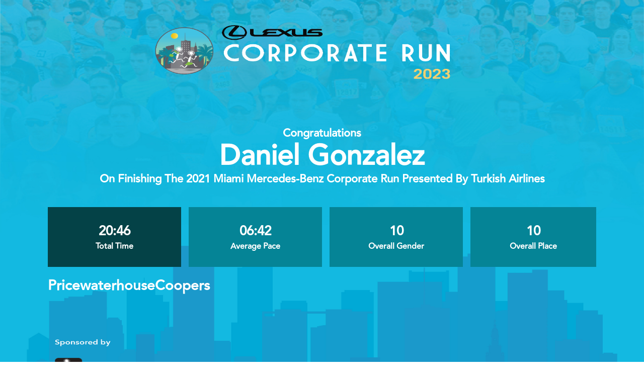

--- FILE ---
content_type: text/html; charset=utf-8
request_url: https://events.hakuapp.com/event_results/certificate.html?event_option=d46f923c1eb6990eeff5&registration_number=DA5BD5464816&team=false
body_size: 50135
content:
<!DOCTYPE html>
<html lang="en">
  <head>
    <meta charset="utf-8">
    <meta name="viewport" content="width=device-width, initial-scale=1">
    <meta http-equiv="X-UA-Compatible" content="IE=Edge"/>

    <style type='text/css'>/*!
 * Bootstrap v3.0.2 by @fat and @mdo
 * Copyright 2013 Twitter, Inc.
 * Licensed under http://www.apache.org/licenses/LICENSE-2.0
 *
 * Designed and built with all the love in the world by @mdo and @fat.
 *//*! normalize.css v2.1.3 | MIT License | git.io/normalize */article,aside,details,figcaption,figure,footer,header,hgroup,main,nav,section,summary{display:block}audio,canvas,video{display:inline-block}audio:not([controls]){display:none;height:0}[hidden],template{display:none}html{font-family:sans-serif;-webkit-text-size-adjust:100%;-ms-text-size-adjust:100%}body{margin:0}a{background:transparent}a:focus{outline:thin dotted}a:active,a:hover{outline:0}h1{margin:0.67em 0;font-size:2em}abbr[title]{border-bottom:1px dotted}b,strong{font-weight:bold}dfn{font-style:italic}hr{height:0;-moz-box-sizing:content-box;box-sizing:content-box}mark{color:#000;background:#ff0}code,kbd,pre,samp{font-family:monospace, serif;font-size:1em}pre{white-space:pre-wrap}q{quotes:"\201C" "\201D" "\2018" "\2019"}small{font-size:80%}sub,sup{position:relative;font-size:75%;line-height:0;vertical-align:baseline}sup{top:-0.5em}sub{bottom:-0.25em}img{border:0}svg:not(:root){overflow:hidden}figure{margin:0}fieldset{padding:0.35em 0.625em 0.75em;margin:0 2px;border:1px solid #c0c0c0}legend{padding:0;border:0}button,input,select,textarea{margin:0;font-family:inherit;font-size:100%}button,input{line-height:normal}button,select{text-transform:none}button,html input[type="button"],input[type="reset"],input[type="submit"]{cursor:pointer;-webkit-appearance:button}button[disabled],html input[disabled]{cursor:default}input[type="checkbox"],input[type="radio"]{padding:0;box-sizing:border-box}input[type="search"]{-webkit-box-sizing:content-box;-moz-box-sizing:content-box;box-sizing:content-box;-webkit-appearance:textfield}input[type="search"]::-webkit-search-cancel-button,input[type="search"]::-webkit-search-decoration{-webkit-appearance:none}button::-moz-focus-inner,input::-moz-focus-inner{padding:0;border:0}textarea{overflow:auto;vertical-align:top}table{border-collapse:collapse;border-spacing:0}@media print{*{color:#000 !important;text-shadow:none !important;background:transparent !important;box-shadow:none !important}a,a:visited{text-decoration:underline}a[href]:after{content:" (" attr(href) ")"}abbr[title]:after{content:" (" attr(title) ")"}a[href^="javascript:"]:after,a[href^="#"]:after{content:""}pre,blockquote{border:1px solid #999;page-break-inside:avoid}thead{display:table-header-group}tr,img{page-break-inside:avoid}img{max-width:100% !important}@page{margin:2cm .5cm}p,h2,h3{orphans:3;widows:3}h2,h3{page-break-after:avoid}select{background:#fff !important}.navbar{display:none}.table td,.table th{background-color:#fff !important}.btn>.caret,.dropup>.btn>.caret{border-top-color:#000 !important}.label{border:1px solid #000}.table{border-collapse:collapse !important}.table-bordered th,.table-bordered td{border:1px solid #ddd !important}}*,*:before,*:after{-webkit-box-sizing:border-box;-moz-box-sizing:border-box;box-sizing:border-box}html{font-size:62.5%;-webkit-tap-highlight-color:transparent}body{font-family:"Helvetica Neue", Helvetica, Arial, sans-serif;font-size:14px;line-height:1.428571429;color:#333333;background-color:#ffffff}input,button,select,textarea{font-family:inherit;font-size:inherit;line-height:inherit}a{color:#428bca;text-decoration:none}a:hover,a:focus{color:#2a6496;text-decoration:underline}a:focus{outline:thin dotted #333;outline:5px auto -webkit-focus-ring-color;outline-offset:-2px}img{vertical-align:middle}.img-responsive{display:block;height:auto;max-width:100%}.img-rounded{border-radius:6px}.img-thumbnail{display:inline-block;height:auto;max-width:100%;padding:4px;line-height:1.428571429;background-color:#ffffff;border:1px solid #dddddd;border-radius:4px;-webkit-transition:all 0.2s ease-in-out;transition:all 0.2s ease-in-out}.img-circle{border-radius:50%}hr{margin-top:20px;margin-bottom:20px;border:0;border-top:1px solid #eeeeee}.sr-only{position:absolute;width:1px;height:1px;padding:0;margin:-1px;overflow:hidden;clip:rect(0, 0, 0, 0);border:0}p{margin:0 0 10px}.lead{margin-bottom:20px;font-size:16px;font-weight:200;line-height:1.4}@media (min-width: 768px){.lead{font-size:21px}}small,.small{font-size:85%}cite{font-style:normal}.text-muted{color:#999999}.text-primary{color:#428bca}.text-primary:hover{color:#3071a9}.text-warning{color:#c09853}.text-warning:hover{color:#a47e3c}.text-danger{color:#b94a48}.text-danger:hover{color:#953b39}.text-success{color:#468847}.text-success:hover{color:#356635}.text-info{color:#3a87ad}.text-info:hover{color:#2d6987}.text-left{text-align:left}.text-right{text-align:right}.text-center{text-align:center}h1,h2,h3,h4,h5,h6,.h1,.h2,.h3,.h4,.h5,.h6{font-family:"Helvetica Neue", Helvetica, Arial, sans-serif;font-weight:500;line-height:1.1;color:inherit}h1 small,h2 small,h3 small,h4 small,h5 small,h6 small,.h1 small,.h2 small,.h3 small,.h4 small,.h5 small,.h6 small,h1 .small,h2 .small,h3 .small,h4 .small,h5 .small,h6 .small,.h1 .small,.h2 .small,.h3 .small,.h4 .small,.h5 .small,.h6 .small{font-weight:normal;line-height:1;color:#999999}h1,h2,h3{margin-top:20px;margin-bottom:10px}h1 small,h2 small,h3 small,h1 .small,h2 .small,h3 .small{font-size:65%}h4,h5,h6{margin-top:10px;margin-bottom:10px}h4 small,h5 small,h6 small,h4 .small,h5 .small,h6 .small{font-size:75%}h1,.h1{font-size:36px}h2,.h2{font-size:30px}h3,.h3{font-size:24px}h4,.h4{font-size:18px}h5,.h5{font-size:14px}h6,.h6{font-size:12px}.page-header{padding-bottom:9px;margin:40px 0 20px;border-bottom:1px solid #eeeeee}ul,ol{margin-top:0;margin-bottom:10px}ul ul,ol ul,ul ol,ol ol{margin-bottom:0}.list-unstyled{padding-left:0;list-style:none}.list-inline{padding-left:0;list-style:none}.list-inline>li{display:inline-block;padding-right:5px;padding-left:5px}.list-inline>li:first-child{padding-left:0}dl{margin-bottom:20px}dt,dd{line-height:1.428571429}dt{font-weight:bold}dd{margin-left:0}@media (min-width: 768px){.dl-horizontal dt{float:left;width:160px;overflow:hidden;clear:left;text-align:right;text-overflow:ellipsis;white-space:nowrap}.dl-horizontal dd{margin-left:180px}.dl-horizontal dd:before,.dl-horizontal dd:after{display:table;content:" "}.dl-horizontal dd:after{clear:both}.dl-horizontal dd:before,.dl-horizontal dd:after{display:table;content:" "}.dl-horizontal dd:after{clear:both}}abbr[title],abbr[data-original-title]{cursor:help;border-bottom:1px dotted #999999}abbr.initialism{font-size:90%;text-transform:uppercase}blockquote{padding:10px 20px;margin:0 0 20px;border-left:5px solid #eeeeee}blockquote p{font-size:17.5px;font-weight:300;line-height:1.25}blockquote p:last-child{margin-bottom:0}blockquote small{display:block;line-height:1.428571429;color:#999999}blockquote small:before{content:'\2014 \00A0'}blockquote.pull-right{padding-right:15px;padding-left:0;border-right:5px solid #eeeeee;border-left:0}blockquote.pull-right p,blockquote.pull-right small,blockquote.pull-right .small{text-align:right}blockquote.pull-right small:before,blockquote.pull-right .small:before{content:''}blockquote.pull-right small:after,blockquote.pull-right .small:after{content:'\00A0 \2014'}blockquote:before,blockquote:after{content:""}address{margin-bottom:20px;font-style:normal;line-height:1.428571429}code,kbd,pre,samp{font-family:Monaco, Menlo, Consolas, "Courier New", monospace}code{padding:2px 4px;font-size:90%;color:#c7254e;white-space:nowrap;background-color:#f9f2f4;border-radius:4px}pre{display:block;padding:9.5px;margin:0 0 10px;font-size:13px;line-height:1.428571429;color:#333333;word-break:break-all;word-wrap:break-word;background-color:#f5f5f5;border:1px solid #cccccc;border-radius:4px}pre code{padding:0;font-size:inherit;color:inherit;white-space:pre-wrap;background-color:transparent;border-radius:0}.pre-scrollable{max-height:340px;overflow-y:scroll}.container{padding-right:15px;padding-left:15px;margin-right:auto;margin-left:auto}.container:before,.container:after{display:table;content:" "}.container:after{clear:both}.container:before,.container:after{display:table;content:" "}.container:after{clear:both}.row{margin-right:-15px;margin-left:-15px}.row:before,.row:after{display:table;content:" "}.row:after{clear:both}.row:before,.row:after{display:table;content:" "}.row:after{clear:both}.col-xs-1,.col-sm-1,.col-md-1,.col-lg-1,.col-xs-2,.col-sm-2,.col-md-2,.col-lg-2,.col-xs-3,.col-sm-3,.col-md-3,.col-lg-3,.col-xs-4,.col-sm-4,.col-md-4,.col-lg-4,.col-xs-5,.col-sm-5,.col-md-5,.col-lg-5,.col-xs-6,.col-sm-6,.col-md-6,.col-lg-6,.col-xs-7,.col-sm-7,.col-md-7,.col-lg-7,.col-xs-8,.col-sm-8,.col-md-8,.col-lg-8,.col-xs-9,.col-sm-9,.col-md-9,.col-lg-9,.col-xs-10,.col-sm-10,.col-md-10,.col-lg-10,.col-xs-11,.col-sm-11,.col-md-11,.col-lg-11,.col-xs-12,.col-sm-12,.col-md-12,.col-lg-12{position:relative;min-height:1px;padding-right:15px;padding-left:15px}.col-xs-1,.col-xs-2,.col-xs-3,.col-xs-4,.col-xs-5,.col-xs-6,.col-xs-7,.col-xs-8,.col-xs-9,.col-xs-10,.col-xs-11{float:left}.col-xs-12{width:100%}.col-xs-11{width:91.66666666666666%}.col-xs-10{width:83.33333333333334%}.col-xs-9{width:75%}.col-xs-8{width:66.66666666666666%}.col-xs-7{width:58.333333333333336%}.col-xs-6{width:50%}.col-xs-5{width:41.66666666666667%}.col-xs-4{width:33.33333333333333%}.col-xs-3{width:25%}.col-xs-2{width:16.666666666666664%}.col-xs-1{width:8.333333333333332%}.col-xs-pull-12{right:100%}.col-xs-pull-11{right:91.66666666666666%}.col-xs-pull-10{right:83.33333333333334%}.col-xs-pull-9{right:75%}.col-xs-pull-8{right:66.66666666666666%}.col-xs-pull-7{right:58.333333333333336%}.col-xs-pull-6{right:50%}.col-xs-pull-5{right:41.66666666666667%}.col-xs-pull-4{right:33.33333333333333%}.col-xs-pull-3{right:25%}.col-xs-pull-2{right:16.666666666666664%}.col-xs-pull-1{right:8.333333333333332%}.col-xs-pull-0{right:0}.col-xs-push-12{left:100%}.col-xs-push-11{left:91.66666666666666%}.col-xs-push-10{left:83.33333333333334%}.col-xs-push-9{left:75%}.col-xs-push-8{left:66.66666666666666%}.col-xs-push-7{left:58.333333333333336%}.col-xs-push-6{left:50%}.col-xs-push-5{left:41.66666666666667%}.col-xs-push-4{left:33.33333333333333%}.col-xs-push-3{left:25%}.col-xs-push-2{left:16.666666666666664%}.col-xs-push-1{left:8.333333333333332%}.col-xs-push-0{left:0}.col-xs-offset-12{margin-left:100%}.col-xs-offset-11{margin-left:91.66666666666666%}.col-xs-offset-10{margin-left:83.33333333333334%}.col-xs-offset-9{margin-left:75%}.col-xs-offset-8{margin-left:66.66666666666666%}.col-xs-offset-7{margin-left:58.333333333333336%}.col-xs-offset-6{margin-left:50%}.col-xs-offset-5{margin-left:41.66666666666667%}.col-xs-offset-4{margin-left:33.33333333333333%}.col-xs-offset-3{margin-left:25%}.col-xs-offset-2{margin-left:16.666666666666664%}.col-xs-offset-1{margin-left:8.333333333333332%}.col-xs-offset-0{margin-left:0}@media (min-width: 768px){.container{width:750px}.col-sm-1,.col-sm-2,.col-sm-3,.col-sm-4,.col-sm-5,.col-sm-6,.col-sm-7,.col-sm-8,.col-sm-9,.col-sm-10,.col-sm-11{float:left}.col-sm-12{width:100%}.col-sm-11{width:91.66666666666666%}.col-sm-10{width:83.33333333333334%}.col-sm-9{width:75%}.col-sm-8{width:66.66666666666666%}.col-sm-7{width:58.333333333333336%}.col-sm-6{width:50%}.col-sm-5{width:41.66666666666667%}.col-sm-4{width:33.33333333333333%}.col-sm-3{width:25%}.col-sm-2{width:16.666666666666664%}.col-sm-1{width:8.333333333333332%}.col-sm-pull-12{right:100%}.col-sm-pull-11{right:91.66666666666666%}.col-sm-pull-10{right:83.33333333333334%}.col-sm-pull-9{right:75%}.col-sm-pull-8{right:66.66666666666666%}.col-sm-pull-7{right:58.333333333333336%}.col-sm-pull-6{right:50%}.col-sm-pull-5{right:41.66666666666667%}.col-sm-pull-4{right:33.33333333333333%}.col-sm-pull-3{right:25%}.col-sm-pull-2{right:16.666666666666664%}.col-sm-pull-1{right:8.333333333333332%}.col-sm-pull-0{right:0}.col-sm-push-12{left:100%}.col-sm-push-11{left:91.66666666666666%}.col-sm-push-10{left:83.33333333333334%}.col-sm-push-9{left:75%}.col-sm-push-8{left:66.66666666666666%}.col-sm-push-7{left:58.333333333333336%}.col-sm-push-6{left:50%}.col-sm-push-5{left:41.66666666666667%}.col-sm-push-4{left:33.33333333333333%}.col-sm-push-3{left:25%}.col-sm-push-2{left:16.666666666666664%}.col-sm-push-1{left:8.333333333333332%}.col-sm-push-0{left:0}.col-sm-offset-12{margin-left:100%}.col-sm-offset-11{margin-left:91.66666666666666%}.col-sm-offset-10{margin-left:83.33333333333334%}.col-sm-offset-9{margin-left:75%}.col-sm-offset-8{margin-left:66.66666666666666%}.col-sm-offset-7{margin-left:58.333333333333336%}.col-sm-offset-6{margin-left:50%}.col-sm-offset-5{margin-left:41.66666666666667%}.col-sm-offset-4{margin-left:33.33333333333333%}.col-sm-offset-3{margin-left:25%}.col-sm-offset-2{margin-left:16.666666666666664%}.col-sm-offset-1{margin-left:8.333333333333332%}.col-sm-offset-0{margin-left:0}}@media (min-width: 992px){.container{width:970px}.col-md-1,.col-md-2,.col-md-3,.col-md-4,.col-md-5,.col-md-6,.col-md-7,.col-md-8,.col-md-9,.col-md-10,.col-md-11{float:left}.col-md-12{width:100%}.col-md-11{width:91.66666666666666%}.col-md-10{width:83.33333333333334%}.col-md-9{width:75%}.col-md-8{width:66.66666666666666%}.col-md-7{width:58.333333333333336%}.col-md-6{width:50%}.col-md-5{width:41.66666666666667%}.col-md-4{width:33.33333333333333%}.col-md-3{width:25%}.col-md-2{width:16.666666666666664%}.col-md-1{width:8.333333333333332%}.col-md-pull-12{right:100%}.col-md-pull-11{right:91.66666666666666%}.col-md-pull-10{right:83.33333333333334%}.col-md-pull-9{right:75%}.col-md-pull-8{right:66.66666666666666%}.col-md-pull-7{right:58.333333333333336%}.col-md-pull-6{right:50%}.col-md-pull-5{right:41.66666666666667%}.col-md-pull-4{right:33.33333333333333%}.col-md-pull-3{right:25%}.col-md-pull-2{right:16.666666666666664%}.col-md-pull-1{right:8.333333333333332%}.col-md-pull-0{right:0}.col-md-push-12{left:100%}.col-md-push-11{left:91.66666666666666%}.col-md-push-10{left:83.33333333333334%}.col-md-push-9{left:75%}.col-md-push-8{left:66.66666666666666%}.col-md-push-7{left:58.333333333333336%}.col-md-push-6{left:50%}.col-md-push-5{left:41.66666666666667%}.col-md-push-4{left:33.33333333333333%}.col-md-push-3{left:25%}.col-md-push-2{left:16.666666666666664%}.col-md-push-1{left:8.333333333333332%}.col-md-push-0{left:0}.col-md-offset-12{margin-left:100%}.col-md-offset-11{margin-left:91.66666666666666%}.col-md-offset-10{margin-left:83.33333333333334%}.col-md-offset-9{margin-left:75%}.col-md-offset-8{margin-left:66.66666666666666%}.col-md-offset-7{margin-left:58.333333333333336%}.col-md-offset-6{margin-left:50%}.col-md-offset-5{margin-left:41.66666666666667%}.col-md-offset-4{margin-left:33.33333333333333%}.col-md-offset-3{margin-left:25%}.col-md-offset-2{margin-left:16.666666666666664%}.col-md-offset-1{margin-left:8.333333333333332%}.col-md-offset-0{margin-left:0}}@media (min-width: 1200px){.container{width:1054px}.col-lg-1,.col-lg-2,.col-lg-3,.col-lg-4,.col-lg-5,.col-lg-6,.col-lg-7,.col-lg-8,.col-lg-9,.col-lg-10,.col-lg-11{float:left}.col-lg-12{width:100%}.col-lg-11{width:91.66666666666666%}.col-lg-10{width:83.33333333333334%}.col-lg-9{width:75%}.col-lg-8{width:66.66666666666666%}.col-lg-7{width:58.333333333333336%}.col-lg-6{width:50%}.col-lg-5{width:41.66666666666667%}.col-lg-4{width:33.33333333333333%}.col-lg-3{width:25%}.col-lg-2{width:16.666666666666664%}.col-lg-1{width:8.333333333333332%}.col-lg-pull-12{right:100%}.col-lg-pull-11{right:91.66666666666666%}.col-lg-pull-10{right:83.33333333333334%}.col-lg-pull-9{right:75%}.col-lg-pull-8{right:66.66666666666666%}.col-lg-pull-7{right:58.333333333333336%}.col-lg-pull-6{right:50%}.col-lg-pull-5{right:41.66666666666667%}.col-lg-pull-4{right:33.33333333333333%}.col-lg-pull-3{right:25%}.col-lg-pull-2{right:16.666666666666664%}.col-lg-pull-1{right:8.333333333333332%}.col-lg-pull-0{right:0}.col-lg-push-12{left:100%}.col-lg-push-11{left:91.66666666666666%}.col-lg-push-10{left:83.33333333333334%}.col-lg-push-9{left:75%}.col-lg-push-8{left:66.66666666666666%}.col-lg-push-7{left:58.333333333333336%}.col-lg-push-6{left:50%}.col-lg-push-5{left:41.66666666666667%}.col-lg-push-4{left:33.33333333333333%}.col-lg-push-3{left:25%}.col-lg-push-2{left:16.666666666666664%}.col-lg-push-1{left:8.333333333333332%}.col-lg-push-0{left:0}.col-lg-offset-12{margin-left:100%}.col-lg-offset-11{margin-left:91.66666666666666%}.col-lg-offset-10{margin-left:83.33333333333334%}.col-lg-offset-9{margin-left:75%}.col-lg-offset-8{margin-left:66.66666666666666%}.col-lg-offset-7{margin-left:58.333333333333336%}.col-lg-offset-6{margin-left:50%}.col-lg-offset-5{margin-left:41.66666666666667%}.col-lg-offset-4{margin-left:33.33333333333333%}.col-lg-offset-3{margin-left:25%}.col-lg-offset-2{margin-left:16.666666666666664%}.col-lg-offset-1{margin-left:8.333333333333332%}.col-lg-offset-0{margin-left:0}}table{max-width:100%;background-color:transparent}th{text-align:left}.table{width:100%;margin-bottom:20px}.table>thead>tr>th,.table>tbody>tr>th,.table>tfoot>tr>th,.table>thead>tr>td,.table>tbody>tr>td,.table>tfoot>tr>td{padding:8px;line-height:1.428571429;vertical-align:top;border-top:1px solid #dddddd}.table>thead>tr>th{vertical-align:bottom;border-bottom:2px solid #dddddd}.table>caption+thead>tr:first-child>th,.table>colgroup+thead>tr:first-child>th,.table>thead:first-child>tr:first-child>th,.table>caption+thead>tr:first-child>td,.table>colgroup+thead>tr:first-child>td,.table>thead:first-child>tr:first-child>td{border-top:0}.table>tbody+tbody{border-top:2px solid #dddddd}.table .table{background-color:#ffffff}.table-condensed>thead>tr>th,.table-condensed>tbody>tr>th,.table-condensed>tfoot>tr>th,.table-condensed>thead>tr>td,.table-condensed>tbody>tr>td,.table-condensed>tfoot>tr>td{padding:5px}.table-bordered{border:1px solid #dddddd}.table-bordered>thead>tr>th,.table-bordered>tbody>tr>th,.table-bordered>tfoot>tr>th,.table-bordered>thead>tr>td,.table-bordered>tbody>tr>td,.table-bordered>tfoot>tr>td{border:1px solid #dddddd}.table-bordered>thead>tr>th,.table-bordered>thead>tr>td{border-bottom-width:2px}.table-striped>tbody>tr:nth-child(odd)>td,.table-striped>tbody>tr:nth-child(odd)>th{background-color:#f9f9f9}.table-hover>tbody>tr:hover>td,.table-hover>tbody>tr:hover>th{background-color:#f5f5f5}table col[class*="col-"]{display:table-column;float:none}table td[class*="col-"],table th[class*="col-"]{display:table-cell;float:none}.table>thead>tr>td.active,.table>tbody>tr>td.active,.table>tfoot>tr>td.active,.table>thead>tr>th.active,.table>tbody>tr>th.active,.table>tfoot>tr>th.active,.table>thead>tr.active>td,.table>tbody>tr.active>td,.table>tfoot>tr.active>td,.table>thead>tr.active>th,.table>tbody>tr.active>th,.table>tfoot>tr.active>th{background-color:#f5f5f5}.table>thead>tr>td.success,.table>tbody>tr>td.success,.table>tfoot>tr>td.success,.table>thead>tr>th.success,.table>tbody>tr>th.success,.table>tfoot>tr>th.success,.table>thead>tr.success>td,.table>tbody>tr.success>td,.table>tfoot>tr.success>td,.table>thead>tr.success>th,.table>tbody>tr.success>th,.table>tfoot>tr.success>th{background-color:#dff0d8}.table-hover>tbody>tr>td.success:hover,.table-hover>tbody>tr>th.success:hover,.table-hover>tbody>tr.success:hover>td,.table-hover>tbody>tr.success:hover>th{background-color:#d0e9c6}.table>thead>tr>td.danger,.table>tbody>tr>td.danger,.table>tfoot>tr>td.danger,.table>thead>tr>th.danger,.table>tbody>tr>th.danger,.table>tfoot>tr>th.danger,.table>thead>tr.danger>td,.table>tbody>tr.danger>td,.table>tfoot>tr.danger>td,.table>thead>tr.danger>th,.table>tbody>tr.danger>th,.table>tfoot>tr.danger>th{background-color:#f2dede}.table-hover>tbody>tr>td.danger:hover,.table-hover>tbody>tr>th.danger:hover,.table-hover>tbody>tr.danger:hover>td,.table-hover>tbody>tr.danger:hover>th{background-color:#ebcccc}.table>thead>tr>td.warning,.table>tbody>tr>td.warning,.table>tfoot>tr>td.warning,.table>thead>tr>th.warning,.table>tbody>tr>th.warning,.table>tfoot>tr>th.warning,.table>thead>tr.warning>td,.table>tbody>tr.warning>td,.table>tfoot>tr.warning>td,.table>thead>tr.warning>th,.table>tbody>tr.warning>th,.table>tfoot>tr.warning>th{background-color:#fcf8e3}.table-hover>tbody>tr>td.warning:hover,.table-hover>tbody>tr>th.warning:hover,.table-hover>tbody>tr.warning:hover>td,.table-hover>tbody>tr.warning:hover>th{background-color:#faf2cc}@media (max-width: 767px){.table-responsive{width:100%;margin-bottom:15px;overflow-x:scroll;overflow-y:hidden;border:1px solid #dddddd;-ms-overflow-style:-ms-autohiding-scrollbar;-webkit-overflow-scrolling:touch}.table-responsive>.table{margin-bottom:0}.table-responsive>.table>thead>tr>th,.table-responsive>.table>tbody>tr>th,.table-responsive>.table>tfoot>tr>th,.table-responsive>.table>thead>tr>td,.table-responsive>.table>tbody>tr>td,.table-responsive>.table>tfoot>tr>td{white-space:nowrap}.table-responsive>.table-bordered{border:0}.table-responsive>.table-bordered>thead>tr>th:first-child,.table-responsive>.table-bordered>tbody>tr>th:first-child,.table-responsive>.table-bordered>tfoot>tr>th:first-child,.table-responsive>.table-bordered>thead>tr>td:first-child,.table-responsive>.table-bordered>tbody>tr>td:first-child,.table-responsive>.table-bordered>tfoot>tr>td:first-child{border-left:0}.table-responsive>.table-bordered>thead>tr>th:last-child,.table-responsive>.table-bordered>tbody>tr>th:last-child,.table-responsive>.table-bordered>tfoot>tr>th:last-child,.table-responsive>.table-bordered>thead>tr>td:last-child,.table-responsive>.table-bordered>tbody>tr>td:last-child,.table-responsive>.table-bordered>tfoot>tr>td:last-child{border-right:0}.table-responsive>.table-bordered>tbody>tr:last-child>th,.table-responsive>.table-bordered>tfoot>tr:last-child>th,.table-responsive>.table-bordered>tbody>tr:last-child>td,.table-responsive>.table-bordered>tfoot>tr:last-child>td{border-bottom:0}}fieldset{padding:0;margin:0;border:0}legend{display:block;width:100%;padding:0;margin-bottom:20px;font-size:21px;line-height:inherit;color:#333333;border:0;border-bottom:1px solid #e5e5e5}label{display:inline-block;margin-bottom:5px;font-weight:bold}input[type="search"]{-webkit-box-sizing:border-box;-moz-box-sizing:border-box;box-sizing:border-box}input[type="radio"],input[type="checkbox"]{margin:4px 0 0;margin-top:1px \9;line-height:normal}input[type="file"]{display:block}select[multiple],select[size]{height:auto}select optgroup{font-family:inherit;font-size:inherit;font-style:inherit}input[type="file"]:focus,input[type="radio"]:focus,input[type="checkbox"]:focus{outline:thin dotted #333;outline:5px auto -webkit-focus-ring-color;outline-offset:-2px}input[type="number"]::-webkit-outer-spin-button,input[type="number"]::-webkit-inner-spin-button{height:auto}output{display:block;padding-top:7px;font-size:14px;line-height:1.428571429;color:#555555;vertical-align:middle}.form-control{display:block;width:100%;height:34px;padding:6px 12px;font-size:14px;line-height:1.428571429;color:#555555;vertical-align:middle;background-color:#ffffff;background-image:none;border:1px solid #cccccc;border-radius:4px;-webkit-box-shadow:inset 0 1px 1px rgba(0,0,0,0.075);box-shadow:inset 0 1px 1px rgba(0,0,0,0.075);-webkit-transition:border-color ease-in-out 0.15s, box-shadow ease-in-out 0.15s;transition:border-color ease-in-out 0.15s, box-shadow ease-in-out 0.15s}.form-control:focus{border-color:#66afe9;outline:0;-webkit-box-shadow:inset 0 1px 1px rgba(0,0,0,0.075),0 0 8px rgba(102,175,233,0.6);box-shadow:inset 0 1px 1px rgba(0,0,0,0.075),0 0 8px rgba(102,175,233,0.6)}.form-control:-moz-placeholder{color:#999999}.form-control::-moz-placeholder{color:#999999}.form-control:-ms-input-placeholder{color:#999999}.form-control::-webkit-input-placeholder{color:#999999}.form-control[disabled],.form-control[readonly],fieldset[disabled] .form-control{cursor:not-allowed;background-color:#eeeeee}textarea.form-control{height:auto}.form-group{margin-bottom:15px}.radio,.checkbox{display:block;min-height:20px;padding-left:20px;margin-top:10px;margin-bottom:10px;vertical-align:middle}.radio label,.checkbox label{display:inline;margin-bottom:0;font-weight:normal;cursor:pointer}.radio input[type="radio"],.radio-inline input[type="radio"],.checkbox input[type="checkbox"],.checkbox-inline input[type="checkbox"]{float:left;margin-left:-20px}.radio+.radio,.checkbox+.checkbox{margin-top:-5px}.radio-inline,.checkbox-inline{display:inline-block;padding-left:20px;margin-bottom:0;font-weight:normal;vertical-align:middle;cursor:pointer}.radio-inline+.radio-inline,.checkbox-inline+.checkbox-inline{margin-top:0;margin-left:10px}input[type="radio"][disabled],input[type="checkbox"][disabled],.radio[disabled],.radio-inline[disabled],.checkbox[disabled],.checkbox-inline[disabled],fieldset[disabled] input[type="radio"],fieldset[disabled] input[type="checkbox"],fieldset[disabled] .radio,fieldset[disabled] .radio-inline,fieldset[disabled] .checkbox,fieldset[disabled] .checkbox-inline{cursor:not-allowed}.input-sm{height:30px;padding:5px 10px;font-size:12px;line-height:1.5;border-radius:3px}select.input-sm{height:30px;line-height:30px}textarea.input-sm{height:auto}.input-lg{height:45px;padding:10px 16px;font-size:18px;line-height:1.33;border-radius:6px}select.input-lg{height:45px;line-height:45px}textarea.input-lg{height:auto}.has-warning .help-block,.has-warning .control-label,.has-warning .radio,.has-warning .checkbox,.has-warning .radio-inline,.has-warning .checkbox-inline{color:#c09853}.has-warning .form-control{border-color:#c09853;-webkit-box-shadow:inset 0 1px 1px rgba(0,0,0,0.075);box-shadow:inset 0 1px 1px rgba(0,0,0,0.075)}.has-warning .form-control:focus{border-color:#a47e3c;-webkit-box-shadow:inset 0 1px 1px rgba(0,0,0,0.075),0 0 6px #dbc59e;box-shadow:inset 0 1px 1px rgba(0,0,0,0.075),0 0 6px #dbc59e}.has-warning .input-group-addon{color:#c09853;background-color:#fcf8e3;border-color:#c09853}.has-error .help-block,.has-error .control-label,.has-error .radio,.has-error .checkbox,.has-error .radio-inline,.has-error .checkbox-inline{color:#b94a48}.has-error .form-control{border-color:#b94a48;-webkit-box-shadow:inset 0 1px 1px rgba(0,0,0,0.075);box-shadow:inset 0 1px 1px rgba(0,0,0,0.075)}.has-error .form-control:focus{border-color:#953b39;-webkit-box-shadow:inset 0 1px 1px rgba(0,0,0,0.075),0 0 6px #d59392;box-shadow:inset 0 1px 1px rgba(0,0,0,0.075),0 0 6px #d59392}.has-error .input-group-addon{color:#b94a48;background-color:#f2dede;border-color:#b94a48}.has-success .help-block,.has-success .control-label,.has-success .radio,.has-success .checkbox,.has-success .radio-inline,.has-success .checkbox-inline{color:#468847}.has-success .form-control{border-color:#468847;-webkit-box-shadow:inset 0 1px 1px rgba(0,0,0,0.075);box-shadow:inset 0 1px 1px rgba(0,0,0,0.075)}.has-success .form-control:focus{border-color:#356635;-webkit-box-shadow:inset 0 1px 1px rgba(0,0,0,0.075),0 0 6px #7aba7b;box-shadow:inset 0 1px 1px rgba(0,0,0,0.075),0 0 6px #7aba7b}.has-success .input-group-addon{color:#468847;background-color:#dff0d8;border-color:#468847}.form-control-static{margin-bottom:0}.help-block{display:block;margin-top:5px;margin-bottom:10px;color:#737373}@media (min-width: 768px){.form-inline .form-group{display:inline-block;margin-bottom:0;vertical-align:middle}.form-inline .form-control{display:inline-block}.form-inline .radio,.form-inline .checkbox{display:inline-block;padding-left:0;margin-top:0;margin-bottom:0}.form-inline .radio input[type="radio"],.form-inline .checkbox input[type="checkbox"]{float:none;margin-left:0}}.form-horizontal .control-label,.form-horizontal .radio,.form-horizontal .checkbox,.form-horizontal .radio-inline,.form-horizontal .checkbox-inline{padding-top:7px;margin-top:0;margin-bottom:0}.form-horizontal .form-group{margin-right:-15px;margin-left:-15px}.form-horizontal .form-group:before,.form-horizontal .form-group:after{display:table;content:" "}.form-horizontal .form-group:after{clear:both}.form-horizontal .form-group:before,.form-horizontal .form-group:after{display:table;content:" "}.form-horizontal .form-group:after{clear:both}.form-horizontal .form-control-static{padding-top:7px}@media (min-width: 768px){.form-horizontal .control-label{text-align:right}}.btn{display:inline-block;padding:6px 12px;margin-bottom:0;font-size:14px;font-weight:normal;line-height:1.428571429;text-align:center;white-space:nowrap;vertical-align:middle;cursor:pointer;background-image:none;border:1px solid transparent;border-radius:4px;-webkit-user-select:none;-moz-user-select:none;-ms-user-select:none;-o-user-select:none;user-select:none}.btn:focus{outline:thin dotted #333;outline:5px auto -webkit-focus-ring-color;outline-offset:-2px}.btn:hover,.btn:focus{color:#333333;text-decoration:none}.btn:active,.btn.active{background-image:none;outline:0;-webkit-box-shadow:inset 0 3px 5px rgba(0,0,0,0.125);box-shadow:inset 0 3px 5px rgba(0,0,0,0.125)}.btn.disabled,.btn[disabled],fieldset[disabled] .btn{pointer-events:none;cursor:not-allowed;opacity:0.65;filter:alpha(opacity=65);-webkit-box-shadow:none;box-shadow:none}.btn-default{color:#333333;background-color:#ffffff;border-color:#cccccc}.btn-default:hover,.btn-default:focus,.btn-default:active,.btn-default.active,.open .dropdown-toggle.btn-default{color:#333333;background-color:#ebebeb;border-color:#adadad}.btn-default:active,.btn-default.active,.open .dropdown-toggle.btn-default{background-image:none}.btn-default.disabled,.btn-default[disabled],fieldset[disabled] .btn-default,.btn-default.disabled:hover,.btn-default[disabled]:hover,fieldset[disabled] .btn-default:hover,.btn-default.disabled:focus,.btn-default[disabled]:focus,fieldset[disabled] .btn-default:focus,.btn-default.disabled:active,.btn-default[disabled]:active,fieldset[disabled] .btn-default:active,.btn-default.disabled.active,.btn-default[disabled].active,fieldset[disabled] .btn-default.active{background-color:#ffffff;border-color:#cccccc}.btn-primary{color:#ffffff;background-color:#428bca;border-color:#357ebd}.btn-primary:hover,.btn-primary:focus,.btn-primary:active,.btn-primary.active,.open .dropdown-toggle.btn-primary{color:#ffffff;background-color:#3276b1;border-color:#285e8e}.btn-primary:active,.btn-primary.active,.open .dropdown-toggle.btn-primary{background-image:none}.btn-primary.disabled,.btn-primary[disabled],fieldset[disabled] .btn-primary,.btn-primary.disabled:hover,.btn-primary[disabled]:hover,fieldset[disabled] .btn-primary:hover,.btn-primary.disabled:focus,.btn-primary[disabled]:focus,fieldset[disabled] .btn-primary:focus,.btn-primary.disabled:active,.btn-primary[disabled]:active,fieldset[disabled] .btn-primary:active,.btn-primary.disabled.active,.btn-primary[disabled].active,fieldset[disabled] .btn-primary.active{background-color:#428bca;border-color:#357ebd}.btn-warning{color:#ffffff;background-color:#f0ad4e;border-color:#eea236}.btn-warning:hover,.btn-warning:focus,.btn-warning:active,.btn-warning.active,.open .dropdown-toggle.btn-warning{color:#ffffff;background-color:#ed9c28;border-color:#d58512}.btn-warning:active,.btn-warning.active,.open .dropdown-toggle.btn-warning{background-image:none}.btn-warning.disabled,.btn-warning[disabled],fieldset[disabled] .btn-warning,.btn-warning.disabled:hover,.btn-warning[disabled]:hover,fieldset[disabled] .btn-warning:hover,.btn-warning.disabled:focus,.btn-warning[disabled]:focus,fieldset[disabled] .btn-warning:focus,.btn-warning.disabled:active,.btn-warning[disabled]:active,fieldset[disabled] .btn-warning:active,.btn-warning.disabled.active,.btn-warning[disabled].active,fieldset[disabled] .btn-warning.active{background-color:#f0ad4e;border-color:#eea236}.btn-danger{color:#ffffff;background-color:#d9534f;border-color:#d43f3a}.btn-danger:hover,.btn-danger:focus,.btn-danger:active,.btn-danger.active,.open .dropdown-toggle.btn-danger{color:#ffffff;background-color:#d2322d;border-color:#ac2925}.btn-danger:active,.btn-danger.active,.open .dropdown-toggle.btn-danger{background-image:none}.btn-danger.disabled,.btn-danger[disabled],fieldset[disabled] .btn-danger,.btn-danger.disabled:hover,.btn-danger[disabled]:hover,fieldset[disabled] .btn-danger:hover,.btn-danger.disabled:focus,.btn-danger[disabled]:focus,fieldset[disabled] .btn-danger:focus,.btn-danger.disabled:active,.btn-danger[disabled]:active,fieldset[disabled] .btn-danger:active,.btn-danger.disabled.active,.btn-danger[disabled].active,fieldset[disabled] .btn-danger.active{background-color:#d9534f;border-color:#d43f3a}.btn-success{color:#ffffff;background-color:#5cb85c;border-color:#4cae4c}.btn-success:hover,.btn-success:focus,.btn-success:active,.btn-success.active,.open .dropdown-toggle.btn-success{color:#ffffff;background-color:#47a447;border-color:#398439}.btn-success:active,.btn-success.active,.open .dropdown-toggle.btn-success{background-image:none}.btn-success.disabled,.btn-success[disabled],fieldset[disabled] .btn-success,.btn-success.disabled:hover,.btn-success[disabled]:hover,fieldset[disabled] .btn-success:hover,.btn-success.disabled:focus,.btn-success[disabled]:focus,fieldset[disabled] .btn-success:focus,.btn-success.disabled:active,.btn-success[disabled]:active,fieldset[disabled] .btn-success:active,.btn-success.disabled.active,.btn-success[disabled].active,fieldset[disabled] .btn-success.active{background-color:#5cb85c;border-color:#4cae4c}.btn-info{color:#ffffff;background-color:#5bc0de;border-color:#46b8da}.btn-info:hover,.btn-info:focus,.btn-info:active,.btn-info.active,.open .dropdown-toggle.btn-info{color:#ffffff;background-color:#39b3d7;border-color:#269abc}.btn-info:active,.btn-info.active,.open .dropdown-toggle.btn-info{background-image:none}.btn-info.disabled,.btn-info[disabled],fieldset[disabled] .btn-info,.btn-info.disabled:hover,.btn-info[disabled]:hover,fieldset[disabled] .btn-info:hover,.btn-info.disabled:focus,.btn-info[disabled]:focus,fieldset[disabled] .btn-info:focus,.btn-info.disabled:active,.btn-info[disabled]:active,fieldset[disabled] .btn-info:active,.btn-info.disabled.active,.btn-info[disabled].active,fieldset[disabled] .btn-info.active{background-color:#5bc0de;border-color:#46b8da}.btn-link{font-weight:normal;color:#428bca;cursor:pointer;border-radius:0}.btn-link,.btn-link:active,.btn-link[disabled],fieldset[disabled] .btn-link{background-color:transparent;-webkit-box-shadow:none;box-shadow:none}.btn-link,.btn-link:hover,.btn-link:focus,.btn-link:active{border-color:transparent}.btn-link:hover,.btn-link:focus{color:#2a6496;text-decoration:underline;background-color:transparent}.btn-link[disabled]:hover,fieldset[disabled] .btn-link:hover,.btn-link[disabled]:focus,fieldset[disabled] .btn-link:focus{color:#999999;text-decoration:none}.btn-lg{padding:10px 16px;font-size:18px;line-height:1.33;border-radius:6px}.btn-sm,.btn-xs{padding:5px 10px;font-size:12px;line-height:1.5;border-radius:3px}.btn-xs{padding:1px 5px}.btn-block{display:block;width:100%;padding-right:0;padding-left:0}.btn-block+.btn-block{margin-top:5px}input[type="submit"].btn-block,input[type="reset"].btn-block,input[type="button"].btn-block{width:100%}.fade{opacity:0;-webkit-transition:opacity 0.15s linear;transition:opacity 0.15s linear}.fade.in{opacity:1}.collapse{display:none}.collapse.in{display:block}.collapsing{position:relative;height:0;overflow:hidden;-webkit-transition:height 0.35s ease;transition:height 0.35s ease}@font-face{font-family:'Glyphicons Halflings';src:url("/fonts/glyphicons-halflings-regular.eot");src:url("/fonts/glyphicons-halflings-regular.eot?#iefix") format("embedded-opentype"),url("/fonts/glyphicons-halflings-regular.woff") format("woff"),url("/fonts/glyphicons-halflings-regular.ttf") format("truetype"),url("/fonts/glyphicons-halflings-regular.svg#glyphicons_halflingsregular") format("svg")}.glyphicon{position:relative;top:1px;display:inline-block;font-family:'Glyphicons Halflings';-webkit-font-smoothing:antialiased;font-style:normal;font-weight:normal;line-height:1;-moz-osx-font-smoothing:grayscale}.glyphicon:empty{width:1em}.glyphicon-asterisk:before{content:"\2a"}.glyphicon-plus:before{content:"\2b"}.glyphicon-euro:before{content:"\20ac"}.glyphicon-minus:before{content:"\2212"}.glyphicon-cloud:before{content:"\2601"}.glyphicon-envelope:before{content:"\2709"}.glyphicon-pencil:before{content:"\270f"}.glyphicon-glass:before{content:"\e001"}.glyphicon-music:before{content:"\e002"}.glyphicon-search:before{content:"\e003"}.glyphicon-heart:before{content:"\e005"}.glyphicon-star:before{content:"\e006"}.glyphicon-star-empty:before{content:"\e007"}.glyphicon-user:before{content:"\e008"}.glyphicon-film:before{content:"\e009"}.glyphicon-th-large:before{content:"\e010"}.glyphicon-th:before{content:"\e011"}.glyphicon-th-list:before{content:"\e012"}.glyphicon-ok:before{content:"\e013"}.glyphicon-remove:before{content:"\e014"}.glyphicon-zoom-in:before{content:"\e015"}.glyphicon-zoom-out:before{content:"\e016"}.glyphicon-off:before{content:"\e017"}.glyphicon-signal:before{content:"\e018"}.glyphicon-cog:before{content:"\e019"}.glyphicon-trash:before{content:"\e020"}.glyphicon-home:before{content:"\e021"}.glyphicon-file:before{content:"\e022"}.glyphicon-time:before{content:"\e023"}.glyphicon-road:before{content:"\e024"}.glyphicon-download-alt:before{content:"\e025"}.glyphicon-download:before{content:"\e026"}.glyphicon-upload:before{content:"\e027"}.glyphicon-inbox:before{content:"\e028"}.glyphicon-play-circle:before{content:"\e029"}.glyphicon-repeat:before{content:"\e030"}.glyphicon-refresh:before{content:"\e031"}.glyphicon-list-alt:before{content:"\e032"}.glyphicon-lock:before{content:"\e033"}.glyphicon-flag:before{content:"\e034"}.glyphicon-headphones:before{content:"\e035"}.glyphicon-volume-off:before{content:"\e036"}.glyphicon-volume-down:before{content:"\e037"}.glyphicon-volume-up:before{content:"\e038"}.glyphicon-qrcode:before{content:"\e039"}.glyphicon-barcode:before{content:"\e040"}.glyphicon-tag:before{content:"\e041"}.glyphicon-tags:before{content:"\e042"}.glyphicon-book:before{content:"\e043"}.glyphicon-bookmark:before{content:"\e044"}.glyphicon-print:before{content:"\e045"}.glyphicon-camera:before{content:"\e046"}.glyphicon-font:before{content:"\e047"}.glyphicon-bold:before{content:"\e048"}.glyphicon-italic:before{content:"\e049"}.glyphicon-text-height:before{content:"\e050"}.glyphicon-text-width:before{content:"\e051"}.glyphicon-align-left:before{content:"\e052"}.glyphicon-align-center:before{content:"\e053"}.glyphicon-align-right:before{content:"\e054"}.glyphicon-align-justify:before{content:"\e055"}.glyphicon-list:before{content:"\e056"}.glyphicon-indent-left:before{content:"\e057"}.glyphicon-indent-right:before{content:"\e058"}.glyphicon-facetime-video:before{content:"\e059"}.glyphicon-picture:before{content:"\e060"}.glyphicon-map-marker:before{content:"\e062"}.glyphicon-adjust:before{content:"\e063"}.glyphicon-tint:before{content:"\e064"}.glyphicon-edit:before{content:"\e065"}.glyphicon-share:before{content:"\e066"}.glyphicon-check:before{content:"\e067"}.glyphicon-move:before{content:"\e068"}.glyphicon-step-backward:before{content:"\e069"}.glyphicon-fast-backward:before{content:"\e070"}.glyphicon-backward:before{content:"\e071"}.glyphicon-play:before{content:"\e072"}.glyphicon-pause:before{content:"\e073"}.glyphicon-stop:before{content:"\e074"}.glyphicon-forward:before{content:"\e075"}.glyphicon-fast-forward:before{content:"\e076"}.glyphicon-step-forward:before{content:"\e077"}.glyphicon-eject:before{content:"\e078"}.glyphicon-chevron-left:before{content:"\e079"}.glyphicon-chevron-right:before{content:"\e080"}.glyphicon-plus-sign:before{content:"\e081"}.glyphicon-minus-sign:before{content:"\e082"}.glyphicon-remove-sign:before{content:"\e083"}.glyphicon-ok-sign:before{content:"\e084"}.glyphicon-question-sign:before{content:"\e085"}.glyphicon-info-sign:before{content:"\e086"}.glyphicon-screenshot:before{content:"\e087"}.glyphicon-remove-circle:before{content:"\e088"}.glyphicon-ok-circle:before{content:"\e089"}.glyphicon-ban-circle:before{content:"\e090"}.glyphicon-arrow-left:before{content:"\e091"}.glyphicon-arrow-right:before{content:"\e092"}.glyphicon-arrow-up:before{content:"\e093"}.glyphicon-arrow-down:before{content:"\e094"}.glyphicon-share-alt:before{content:"\e095"}.glyphicon-resize-full:before{content:"\e096"}.glyphicon-resize-small:before{content:"\e097"}.glyphicon-exclamation-sign:before{content:"\e101"}.glyphicon-gift:before{content:"\e102"}.glyphicon-leaf:before{content:"\e103"}.glyphicon-fire:before{content:"\e104"}.glyphicon-eye-open:before{content:"\e105"}.glyphicon-eye-close:before{content:"\e106"}.glyphicon-warning-sign:before{content:"\e107"}.glyphicon-plane:before{content:"\e108"}.glyphicon-calendar:before{content:"\e109"}.glyphicon-random:before{content:"\e110"}.glyphicon-comment:before{content:"\e111"}.glyphicon-magnet:before{content:"\e112"}.glyphicon-chevron-up:before{content:"\e113"}.glyphicon-chevron-down:before{content:"\e114"}.glyphicon-retweet:before{content:"\e115"}.glyphicon-shopping-cart:before{content:"\e116"}.glyphicon-folder-close:before{content:"\e117"}.glyphicon-folder-open:before{content:"\e118"}.glyphicon-resize-vertical:before{content:"\e119"}.glyphicon-resize-horizontal:before{content:"\e120"}.glyphicon-hdd:before{content:"\e121"}.glyphicon-bullhorn:before{content:"\e122"}.glyphicon-bell:before{content:"\e123"}.glyphicon-certificate:before{content:"\e124"}.glyphicon-thumbs-up:before{content:"\e125"}.glyphicon-thumbs-down:before{content:"\e126"}.glyphicon-hand-right:before{content:"\e127"}.glyphicon-hand-left:before{content:"\e128"}.glyphicon-hand-up:before{content:"\e129"}.glyphicon-hand-down:before{content:"\e130"}.glyphicon-circle-arrow-right:before{content:"\e131"}.glyphicon-circle-arrow-left:before{content:"\e132"}.glyphicon-circle-arrow-up:before{content:"\e133"}.glyphicon-circle-arrow-down:before{content:"\e134"}.glyphicon-globe:before{content:"\e135"}.glyphicon-wrench:before{content:"\e136"}.glyphicon-tasks:before{content:"\e137"}.glyphicon-filter:before{content:"\e138"}.glyphicon-briefcase:before{content:"\e139"}.glyphicon-fullscreen:before{content:"\e140"}.glyphicon-dashboard:before{content:"\e141"}.glyphicon-paperclip:before{content:"\e142"}.glyphicon-heart-empty:before{content:"\e143"}.glyphicon-link:before{content:"\e144"}.glyphicon-phone:before{content:"\e145"}.glyphicon-pushpin:before{content:"\e146"}.glyphicon-usd:before{content:"\e148"}.glyphicon-gbp:before{content:"\e149"}.glyphicon-sort:before{content:"\e150"}.glyphicon-sort-by-alphabet:before{content:"\e151"}.glyphicon-sort-by-alphabet-alt:before{content:"\e152"}.glyphicon-sort-by-order:before{content:"\e153"}.glyphicon-sort-by-order-alt:before{content:"\e154"}.glyphicon-sort-by-attributes:before{content:"\e155"}.glyphicon-sort-by-attributes-alt:before{content:"\e156"}.glyphicon-unchecked:before{content:"\e157"}.glyphicon-expand:before{content:"\e158"}.glyphicon-collapse-down:before{content:"\e159"}.glyphicon-collapse-up:before{content:"\e160"}.glyphicon-log-in:before{content:"\e161"}.glyphicon-flash:before{content:"\e162"}.glyphicon-log-out:before{content:"\e163"}.glyphicon-new-window:before{content:"\e164"}.glyphicon-record:before{content:"\e165"}.glyphicon-save:before{content:"\e166"}.glyphicon-open:before{content:"\e167"}.glyphicon-saved:before{content:"\e168"}.glyphicon-import:before{content:"\e169"}.glyphicon-export:before{content:"\e170"}.glyphicon-send:before{content:"\e171"}.glyphicon-floppy-disk:before{content:"\e172"}.glyphicon-floppy-saved:before{content:"\e173"}.glyphicon-floppy-remove:before{content:"\e174"}.glyphicon-floppy-save:before{content:"\e175"}.glyphicon-floppy-open:before{content:"\e176"}.glyphicon-credit-card:before{content:"\e177"}.glyphicon-transfer:before{content:"\e178"}.glyphicon-cutlery:before{content:"\e179"}.glyphicon-header:before{content:"\e180"}.glyphicon-compressed:before{content:"\e181"}.glyphicon-earphone:before{content:"\e182"}.glyphicon-phone-alt:before{content:"\e183"}.glyphicon-tower:before{content:"\e184"}.glyphicon-stats:before{content:"\e185"}.glyphicon-sd-video:before{content:"\e186"}.glyphicon-hd-video:before{content:"\e187"}.glyphicon-subtitles:before{content:"\e188"}.glyphicon-sound-stereo:before{content:"\e189"}.glyphicon-sound-dolby:before{content:"\e190"}.glyphicon-sound-5-1:before{content:"\e191"}.glyphicon-sound-6-1:before{content:"\e192"}.glyphicon-sound-7-1:before{content:"\e193"}.glyphicon-copyright-mark:before{content:"\e194"}.glyphicon-registration-mark:before{content:"\e195"}.glyphicon-cloud-download:before{content:"\e197"}.glyphicon-cloud-upload:before{content:"\e198"}.glyphicon-tree-conifer:before{content:"\e199"}.glyphicon-tree-deciduous:before{content:"\e200"}.caret{display:inline-block;width:0;height:0;margin-left:2px;vertical-align:middle;border-top:4px solid #000000;border-right:4px solid transparent;border-bottom:0 dotted;border-left:4px solid transparent}.dropdown{position:relative}.dropdown-toggle:focus{outline:0}.dropdown-menu{position:absolute;top:100%;left:0;z-index:1000;display:none;float:left;min-width:160px;padding:5px 0;margin:2px 0 0;font-size:14px;list-style:none;background-color:#ffffff;border:1px solid #cccccc;border:1px solid rgba(0,0,0,0.15);border-radius:4px;-webkit-box-shadow:0 6px 12px rgba(0,0,0,0.175);box-shadow:0 6px 12px rgba(0,0,0,0.175);background-clip:padding-box}.dropdown-menu.pull-right{right:0;left:auto}.dropdown-menu .divider{height:1px;margin:9px 0;overflow:hidden;background-color:#e5e5e5}.dropdown-menu>li>a{display:block;padding:3px 20px;clear:both;font-weight:normal;line-height:1.428571429;color:#333333;white-space:nowrap}.dropdown-menu>li>a:hover,.dropdown-menu>li>a:focus{color:#262626;text-decoration:none;background-color:#f5f5f5}.dropdown-menu>.active>a,.dropdown-menu>.active>a:hover,.dropdown-menu>.active>a:focus{color:#ffffff;text-decoration:none;background-color:#428bca;outline:0}.dropdown-menu>.disabled>a,.dropdown-menu>.disabled>a:hover,.dropdown-menu>.disabled>a:focus{color:#999999}.dropdown-menu>.disabled>a:hover,.dropdown-menu>.disabled>a:focus{text-decoration:none;cursor:not-allowed;background-color:transparent;background-image:none;filter:progid:DXImageTransform.Microsoft.gradient(enabled=false)}.open>.dropdown-menu{display:block}.open>a{outline:0}.dropdown-header{display:block;padding:3px 20px;font-size:12px;line-height:1.428571429;color:#999999}.dropdown-backdrop{position:fixed;top:0;right:0;bottom:0;left:0;z-index:990}.pull-right>.dropdown-menu{right:0;left:auto}.dropup .caret,.navbar-fixed-bottom .dropdown .caret{border-top:0 dotted;border-bottom:4px solid #000000;content:""}.dropup .dropdown-menu,.navbar-fixed-bottom .dropdown .dropdown-menu{top:auto;bottom:100%;margin-bottom:1px}@media (min-width: 768px){.navbar-right .dropdown-menu{right:0;left:auto}}.btn-default .caret{border-top-color:#333333}.btn-primary .caret,.btn-success .caret,.btn-warning .caret,.btn-danger .caret,.btn-info .caret{border-top-color:#fff}.dropup .btn-default .caret{border-bottom-color:#333333}.dropup .btn-primary .caret,.dropup .btn-success .caret,.dropup .btn-warning .caret,.dropup .btn-danger .caret,.dropup .btn-info .caret{border-bottom-color:#fff}.btn-group,.btn-group-vertical{position:relative;display:inline-block;vertical-align:middle}.btn-group>.btn,.btn-group-vertical>.btn{position:relative;float:left}.btn-group>.btn:hover,.btn-group-vertical>.btn:hover,.btn-group>.btn:focus,.btn-group-vertical>.btn:focus,.btn-group>.btn:active,.btn-group-vertical>.btn:active,.btn-group>.btn.active,.btn-group-vertical>.btn.active{z-index:2}.btn-group>.btn:focus,.btn-group-vertical>.btn:focus{outline:none}.btn-group .btn+.btn,.btn-group .btn+.btn-group,.btn-group .btn-group+.btn,.btn-group .btn-group+.btn-group{margin-left:-1px}.btn-toolbar:before,.btn-toolbar:after{display:table;content:" "}.btn-toolbar:after{clear:both}.btn-toolbar:before,.btn-toolbar:after{display:table;content:" "}.btn-toolbar:after{clear:both}.btn-toolbar .btn-group{float:left}.btn-toolbar>.btn+.btn,.btn-toolbar>.btn-group+.btn,.btn-toolbar>.btn+.btn-group,.btn-toolbar>.btn-group+.btn-group{margin-left:5px}.btn-group>.btn:not(:first-child):not(:last-child):not(.dropdown-toggle){border-radius:0}.btn-group>.btn:first-child{margin-left:0}.btn-group>.btn:first-child:not(:last-child):not(.dropdown-toggle){border-top-right-radius:0;border-bottom-right-radius:0}.btn-group>.btn:last-child:not(:first-child),.btn-group>.dropdown-toggle:not(:first-child){border-bottom-left-radius:0;border-top-left-radius:0}.btn-group>.btn-group{float:left}.btn-group>.btn-group:not(:first-child):not(:last-child)>.btn{border-radius:0}.btn-group>.btn-group:first-child>.btn:last-child,.btn-group>.btn-group:first-child>.dropdown-toggle{border-top-right-radius:0;border-bottom-right-radius:0}.btn-group>.btn-group:last-child>.btn:first-child{border-bottom-left-radius:0;border-top-left-radius:0}.btn-group .dropdown-toggle:active,.btn-group.open .dropdown-toggle{outline:0}.btn-group-xs>.btn{padding:5px 10px;padding:1px 5px;font-size:12px;line-height:1.5;border-radius:3px}.btn-group-sm>.btn{padding:5px 10px;font-size:12px;line-height:1.5;border-radius:3px}.btn-group-lg>.btn{padding:10px 16px;font-size:18px;line-height:1.33;border-radius:6px}.btn-group>.btn+.dropdown-toggle{padding-right:8px;padding-left:8px}.btn-group>.btn-lg+.dropdown-toggle{padding-right:12px;padding-left:12px}.btn-group.open .dropdown-toggle{-webkit-box-shadow:inset 0 3px 5px rgba(0,0,0,0.125);box-shadow:inset 0 3px 5px rgba(0,0,0,0.125)}.btn-group.open .dropdown-toggle.btn-link{-webkit-box-shadow:none;box-shadow:none}.btn .caret{margin-left:0}.btn-lg .caret{border-width:5px 5px 0;border-bottom-width:0}.dropup .btn-lg .caret{border-width:0 5px 5px}.btn-group-vertical>.btn,.btn-group-vertical>.btn-group{display:block;float:none;width:100%;max-width:100%}.btn-group-vertical>.btn-group:before,.btn-group-vertical>.btn-group:after{display:table;content:" "}.btn-group-vertical>.btn-group:after{clear:both}.btn-group-vertical>.btn-group:before,.btn-group-vertical>.btn-group:after{display:table;content:" "}.btn-group-vertical>.btn-group:after{clear:both}.btn-group-vertical>.btn-group>.btn{float:none}.btn-group-vertical>.btn+.btn,.btn-group-vertical>.btn+.btn-group,.btn-group-vertical>.btn-group+.btn,.btn-group-vertical>.btn-group+.btn-group{margin-top:-1px;margin-left:0}.btn-group-vertical>.btn:not(:first-child):not(:last-child){border-radius:0}.btn-group-vertical>.btn:first-child:not(:last-child){border-top-right-radius:4px;border-bottom-right-radius:0;border-bottom-left-radius:0}.btn-group-vertical>.btn:last-child:not(:first-child){border-top-right-radius:0;border-bottom-left-radius:4px;border-top-left-radius:0}.btn-group-vertical>.btn-group:not(:first-child):not(:last-child)>.btn{border-radius:0}.btn-group-vertical>.btn-group:first-child>.btn:last-child,.btn-group-vertical>.btn-group:first-child>.dropdown-toggle{border-bottom-right-radius:0;border-bottom-left-radius:0}.btn-group-vertical>.btn-group:last-child>.btn:first-child{border-top-right-radius:0;border-top-left-radius:0}.btn-group-justified{display:table;width:100%;border-collapse:separate;table-layout:fixed}.btn-group-justified .btn{display:table-cell;float:none;width:1%}[data-toggle="buttons"]>.btn>input[type="radio"],[data-toggle="buttons"]>.btn>input[type="checkbox"]{display:none}.input-group{position:relative;display:table;border-collapse:separate}.input-group.col{float:none;padding-right:0;padding-left:0}.input-group .form-control{width:100%;margin-bottom:0}.input-group-lg>.form-control,.input-group-lg>.input-group-addon,.input-group-lg>.input-group-btn>.btn{height:45px;padding:10px 16px;font-size:18px;line-height:1.33;border-radius:6px}select.input-group-lg>.form-control,select.input-group-lg>.input-group-addon,select.input-group-lg>.input-group-btn>.btn{height:45px;line-height:45px}textarea.input-group-lg>.form-control,textarea.input-group-lg>.input-group-addon,textarea.input-group-lg>.input-group-btn>.btn{height:auto}.input-group-sm>.form-control,.input-group-sm>.input-group-addon,.input-group-sm>.input-group-btn>.btn{height:30px;padding:5px 10px;font-size:12px;line-height:1.5;border-radius:3px}select.input-group-sm>.form-control,select.input-group-sm>.input-group-addon,select.input-group-sm>.input-group-btn>.btn{height:30px;line-height:30px}textarea.input-group-sm>.form-control,textarea.input-group-sm>.input-group-addon,textarea.input-group-sm>.input-group-btn>.btn{height:auto}.input-group-addon,.input-group-btn,.input-group .form-control{display:table-cell}.input-group-addon:not(:first-child):not(:last-child),.input-group-btn:not(:first-child):not(:last-child),.input-group .form-control:not(:first-child):not(:last-child){border-radius:0}.input-group-addon,.input-group-btn{width:1%;white-space:nowrap;vertical-align:middle}.input-group-addon{padding:6px 12px;font-size:14px;font-weight:normal;line-height:1;color:#555555;text-align:center;background-color:#eeeeee;border:1px solid #cccccc;border-radius:4px}.input-group-addon.input-sm{padding:5px 10px;font-size:12px;border-radius:3px}.input-group-addon.input-lg{padding:10px 16px;font-size:18px;border-radius:6px}.input-group-addon input[type="radio"],.input-group-addon input[type="checkbox"]{margin-top:0}.input-group .form-control:first-child,.input-group-addon:first-child,.input-group-btn:first-child>.btn,.input-group-btn:first-child>.dropdown-toggle,.input-group-btn:last-child>.btn:not(:last-child):not(.dropdown-toggle){border-top-right-radius:0;border-bottom-right-radius:0}.input-group-addon:first-child{border-right:0}.input-group .form-control:last-child,.input-group-addon:last-child,.input-group-btn:last-child>.btn,.input-group-btn:last-child>.dropdown-toggle,.input-group-btn:first-child>.btn:not(:first-child){border-bottom-left-radius:0;border-top-left-radius:0}.input-group-addon:last-child{border-left:0}.input-group-btn{position:relative;white-space:nowrap}.input-group-btn:first-child>.btn{margin-right:-1px}.input-group-btn:last-child>.btn{margin-left:-1px}.input-group-btn>.btn{position:relative}.input-group-btn>.btn+.btn{margin-left:-4px}.input-group-btn>.btn:hover,.input-group-btn>.btn:active{z-index:2}.nav{padding-left:0;margin-bottom:0;list-style:none}.nav:before,.nav:after{display:table;content:" "}.nav:after{clear:both}.nav:before,.nav:after{display:table;content:" "}.nav:after{clear:both}.nav>li{position:relative;display:block}.nav>li>a{position:relative;display:block;padding:10px 15px}.nav>li>a:hover,.nav>li>a:focus{text-decoration:none;background-color:#eeeeee}.nav>li.disabled>a{color:#999999}.nav>li.disabled>a:hover,.nav>li.disabled>a:focus{color:#999999;text-decoration:none;cursor:not-allowed;background-color:transparent}.nav .open>a,.nav .open>a:hover,.nav .open>a:focus{background-color:#eeeeee;border-color:#428bca}.nav .open>a .caret,.nav .open>a:hover .caret,.nav .open>a:focus .caret{border-top-color:#2a6496;border-bottom-color:#2a6496}.nav .nav-divider{height:1px;margin:9px 0;overflow:hidden;background-color:#e5e5e5}.nav>li>a>img{max-width:none}.nav-tabs{border-bottom:1px solid #dddddd}.nav-tabs>li{float:left;margin-bottom:-1px}.nav-tabs>li>a{margin-right:2px;line-height:1.428571429;border:1px solid transparent;border-radius:4px 4px 0 0}.nav-tabs>li>a:hover{border-color:#eeeeee #eeeeee #dddddd}.nav-tabs>li.active>a,.nav-tabs>li.active>a:hover,.nav-tabs>li.active>a:focus{color:#555555;cursor:default;background-color:#ffffff;border:1px solid #dddddd;border-bottom-color:transparent}.nav-tabs.nav-justified{width:100%;border-bottom:0}.nav-tabs.nav-justified>li{float:none}.nav-tabs.nav-justified>li>a{margin-bottom:5px;text-align:center}.nav-tabs.nav-justified>.dropdown .dropdown-menu{top:auto;left:auto}@media (min-width: 768px){.nav-tabs.nav-justified>li{display:table-cell;width:1%}.nav-tabs.nav-justified>li>a{margin-bottom:0}}.nav-tabs.nav-justified>li>a{margin-right:0;border-radius:4px}.nav-tabs.nav-justified>.active>a,.nav-tabs.nav-justified>.active>a:hover,.nav-tabs.nav-justified>.active>a:focus{border:1px solid #dddddd}@media (min-width: 768px){.nav-tabs.nav-justified>li>a{border-bottom:1px solid #dddddd;border-radius:4px 4px 0 0}.nav-tabs.nav-justified>.active>a,.nav-tabs.nav-justified>.active>a:hover,.nav-tabs.nav-justified>.active>a:focus{border-bottom-color:#ffffff}}.nav-pills>li{float:left}.nav-pills>li>a{border-radius:4px}.nav-pills>li+li{margin-left:2px}.nav-pills>li.active>a,.nav-pills>li.active>a:hover,.nav-pills>li.active>a:focus{color:#ffffff;background-color:#428bca}.nav-pills>li.active>a .caret,.nav-pills>li.active>a:hover .caret,.nav-pills>li.active>a:focus .caret{border-top-color:#ffffff;border-bottom-color:#ffffff}.nav-stacked>li{float:none}.nav-stacked>li+li{margin-top:2px;margin-left:0}.nav-justified{width:100%}.nav-justified>li{float:none}.nav-justified>li>a{margin-bottom:5px;text-align:center}.nav-justified>.dropdown .dropdown-menu{top:auto;left:auto}@media (min-width: 768px){.nav-justified>li{display:table-cell;width:1%}.nav-justified>li>a{margin-bottom:0}}.nav-tabs-justified{border-bottom:0}.nav-tabs-justified>li>a{margin-right:0;border-radius:4px}.nav-tabs-justified>.active>a,.nav-tabs-justified>.active>a:hover,.nav-tabs-justified>.active>a:focus{border:1px solid #dddddd}@media (min-width: 768px){.nav-tabs-justified>li>a{border-bottom:1px solid #dddddd;border-radius:4px 4px 0 0}.nav-tabs-justified>.active>a,.nav-tabs-justified>.active>a:hover,.nav-tabs-justified>.active>a:focus{border-bottom-color:#ffffff}}.tab-content>.tab-pane{display:none}.tab-content>.active{display:block}.nav .caret{border-top-color:#428bca;border-bottom-color:#428bca}.nav a:hover .caret{border-top-color:#2a6496;border-bottom-color:#2a6496}.nav-tabs .dropdown-menu{margin-top:-1px;border-top-right-radius:0;border-top-left-radius:0}.navbar{position:relative;min-height:50px;margin-bottom:20px;border:1px solid transparent}.navbar:before,.navbar:after{display:table;content:" "}.navbar:after{clear:both}.navbar:before,.navbar:after{display:table;content:" "}.navbar:after{clear:both}@media (min-width: 768px){.navbar{border-radius:4px}}.navbar-header:before,.navbar-header:after{display:table;content:" "}.navbar-header:after{clear:both}.navbar-header:before,.navbar-header:after{display:table;content:" "}.navbar-header:after{clear:both}@media (min-width: 768px){.navbar-header{float:left}}.navbar-collapse{max-height:340px;padding-right:15px;padding-left:15px;overflow-x:visible;border-top:1px solid transparent;box-shadow:inset 0 1px 0 rgba(255,255,255,0.1);-webkit-overflow-scrolling:touch}.navbar-collapse:before,.navbar-collapse:after{display:table;content:" "}.navbar-collapse:after{clear:both}.navbar-collapse:before,.navbar-collapse:after{display:table;content:" "}.navbar-collapse:after{clear:both}.navbar-collapse.in{overflow-y:auto}@media (min-width: 768px){.navbar-collapse{width:auto;border-top:0;box-shadow:none}.navbar-collapse.collapse{display:block !important;height:auto !important;padding-bottom:0;overflow:visible !important}.navbar-collapse.in{overflow-y:auto}.navbar-collapse .navbar-nav.navbar-left:first-child{margin-left:-15px}.navbar-collapse .navbar-nav.navbar-right:last-child{margin-right:-15px}.navbar-collapse .navbar-text:last-child{margin-right:0}}.container>.navbar-header,.container>.navbar-collapse{margin-right:-15px;margin-left:-15px}@media (min-width: 768px){.container>.navbar-header,.container>.navbar-collapse{margin-right:0;margin-left:0}}.navbar-static-top{z-index:1000;border-width:0 0 1px}@media (min-width: 768px){.navbar-static-top{border-radius:0}}.navbar-fixed-top,.navbar-fixed-bottom{position:fixed;right:0;left:0;z-index:1030}@media (min-width: 768px){.navbar-fixed-top,.navbar-fixed-bottom{border-radius:0}}.navbar-fixed-top{top:0;border-width:0 0 1px}.navbar-fixed-bottom{bottom:0;margin-bottom:0;border-width:1px 0 0}.navbar-brand{float:left;padding:15px 15px;font-size:18px;line-height:20px}.navbar-brand:hover,.navbar-brand:focus{text-decoration:none}@media (min-width: 768px){.navbar>.container .navbar-brand{margin-left:-15px}}.navbar-toggle{position:relative;float:right;padding:9px 10px;margin-top:8px;margin-right:15px;margin-bottom:8px;background-color:transparent;border:1px solid transparent;border-radius:4px}.navbar-toggle .icon-bar{display:block;width:22px;height:2px;border-radius:1px}.navbar-toggle .icon-bar+.icon-bar{margin-top:4px}@media (min-width: 768px){.navbar-toggle{display:none}}.navbar-nav{margin:7.5px -15px}.navbar-nav>li>a{padding-top:10px;padding-bottom:10px;line-height:20px}@media (max-width: 767px){.navbar-nav .open .dropdown-menu{position:static;float:none;width:auto;margin-top:0;background-color:transparent;border:0;box-shadow:none}.navbar-nav .open .dropdown-menu>li>a,.navbar-nav .open .dropdown-menu .dropdown-header{padding:5px 15px 5px 25px}.navbar-nav .open .dropdown-menu>li>a{line-height:20px}.navbar-nav .open .dropdown-menu>li>a:hover,.navbar-nav .open .dropdown-menu>li>a:focus{background-image:none}}@media (min-width: 768px){.navbar-nav{float:left;margin:0}.navbar-nav>li{float:left}.navbar-nav>li>a{padding-top:15px;padding-bottom:15px}}@media (min-width: 768px){.navbar-left{float:left !important}.navbar-right{float:right !important}}.navbar-form{padding:10px 15px;margin-top:8px;margin-right:-15px;margin-bottom:8px;margin-left:-15px;border-top:1px solid transparent;border-bottom:1px solid transparent;-webkit-box-shadow:inset 0 1px 0 rgba(255,255,255,0.1),0 1px 0 rgba(255,255,255,0.1);box-shadow:inset 0 1px 0 rgba(255,255,255,0.1),0 1px 0 rgba(255,255,255,0.1)}@media (min-width: 768px){.navbar-form .form-group{display:inline-block;margin-bottom:0;vertical-align:middle}.navbar-form .form-control{display:inline-block}.navbar-form .radio,.navbar-form .checkbox{display:inline-block;padding-left:0;margin-top:0;margin-bottom:0}.navbar-form .radio input[type="radio"],.navbar-form .checkbox input[type="checkbox"]{float:none;margin-left:0}}@media (max-width: 767px){.navbar-form .form-group{margin-bottom:5px}}@media (min-width: 768px){.navbar-form{width:auto;padding-top:0;padding-bottom:0;margin-right:0;margin-left:0;border:0;-webkit-box-shadow:none;box-shadow:none}}.navbar-nav>li>.dropdown-menu{margin-top:0;border-top-right-radius:0;border-top-left-radius:0}.navbar-fixed-bottom .navbar-nav>li>.dropdown-menu{border-bottom-right-radius:0;border-bottom-left-radius:0}.navbar-nav.pull-right>li>.dropdown-menu,.navbar-nav>li>.dropdown-menu.pull-right{right:0;left:auto}.navbar-btn{margin-top:8px;margin-bottom:8px}.navbar-text{float:left;margin-top:15px;margin-bottom:15px}@media (min-width: 768px){.navbar-text{margin-right:15px;margin-left:15px}}.navbar-default{background-color:#f8f8f8;border-color:#e7e7e7}.navbar-default .navbar-brand{color:#777777}.navbar-default .navbar-brand:hover,.navbar-default .navbar-brand:focus{color:#5e5e5e;background-color:transparent}.navbar-default .navbar-text{color:#777777}.navbar-default .navbar-nav>li>a{color:#777777}.navbar-default .navbar-nav>li>a:hover,.navbar-default .navbar-nav>li>a:focus{color:#333333;background-color:transparent}.navbar-default .navbar-nav>.active>a,.navbar-default .navbar-nav>.active>a:hover,.navbar-default .navbar-nav>.active>a:focus{color:#555555;background-color:#e7e7e7}.navbar-default .navbar-nav>.disabled>a,.navbar-default .navbar-nav>.disabled>a:hover,.navbar-default .navbar-nav>.disabled>a:focus{color:#cccccc;background-color:transparent}.navbar-default .navbar-toggle{border-color:#dddddd}.navbar-default .navbar-toggle:hover,.navbar-default .navbar-toggle:focus{background-color:#dddddd}.navbar-default .navbar-toggle .icon-bar{background-color:#cccccc}.navbar-default .navbar-collapse,.navbar-default .navbar-form{border-color:#e7e7e7}.navbar-default .navbar-nav>.dropdown>a:hover .caret,.navbar-default .navbar-nav>.dropdown>a:focus .caret{border-top-color:#333333;border-bottom-color:#333333}.navbar-default .navbar-nav>.open>a,.navbar-default .navbar-nav>.open>a:hover,.navbar-default .navbar-nav>.open>a:focus{color:#555555;background-color:#e7e7e7}.navbar-default .navbar-nav>.open>a .caret,.navbar-default .navbar-nav>.open>a:hover .caret,.navbar-default .navbar-nav>.open>a:focus .caret{border-top-color:#555555;border-bottom-color:#555555}.navbar-default .navbar-nav>.dropdown>a .caret{border-top-color:#777777;border-bottom-color:#777777}@media (max-width: 767px){.navbar-default .navbar-nav .open .dropdown-menu>li>a{color:#777777}.navbar-default .navbar-nav .open .dropdown-menu>li>a:hover,.navbar-default .navbar-nav .open .dropdown-menu>li>a:focus{color:#333333;background-color:transparent}.navbar-default .navbar-nav .open .dropdown-menu>.active>a,.navbar-default .navbar-nav .open .dropdown-menu>.active>a:hover,.navbar-default .navbar-nav .open .dropdown-menu>.active>a:focus{color:#555555;background-color:#e7e7e7}.navbar-default .navbar-nav .open .dropdown-menu>.disabled>a,.navbar-default .navbar-nav .open .dropdown-menu>.disabled>a:hover,.navbar-default .navbar-nav .open .dropdown-menu>.disabled>a:focus{color:#cccccc;background-color:transparent}}.navbar-default .navbar-link{color:#777777}.navbar-default .navbar-link:hover{color:#333333}.navbar-inverse{background-color:#222222;border-color:#080808}.navbar-inverse .navbar-brand{color:#999999}.navbar-inverse .navbar-brand:hover,.navbar-inverse .navbar-brand:focus{color:#ffffff;background-color:transparent}.navbar-inverse .navbar-text{color:#999999}.navbar-inverse .navbar-nav>li>a{color:#999999}.navbar-inverse .navbar-nav>li>a:hover,.navbar-inverse .navbar-nav>li>a:focus{color:#ffffff;background-color:transparent}.navbar-inverse .navbar-nav>.active>a,.navbar-inverse .navbar-nav>.active>a:hover,.navbar-inverse .navbar-nav>.active>a:focus{color:#ffffff;background-color:#080808}.navbar-inverse .navbar-nav>.disabled>a,.navbar-inverse .navbar-nav>.disabled>a:hover,.navbar-inverse .navbar-nav>.disabled>a:focus{color:#444444;background-color:transparent}.navbar-inverse .navbar-toggle{border-color:#333333}.navbar-inverse .navbar-toggle:hover,.navbar-inverse .navbar-toggle:focus{background-color:#333333}.navbar-inverse .navbar-toggle .icon-bar{background-color:#ffffff}.navbar-inverse .navbar-collapse,.navbar-inverse .navbar-form{border-color:#101010}.navbar-inverse .navbar-nav>.open>a,.navbar-inverse .navbar-nav>.open>a:hover,.navbar-inverse .navbar-nav>.open>a:focus{color:#ffffff;background-color:#080808}.navbar-inverse .navbar-nav>.dropdown>a:hover .caret{border-top-color:#ffffff;border-bottom-color:#ffffff}.navbar-inverse .navbar-nav>.dropdown>a .caret{border-top-color:#999999;border-bottom-color:#999999}.navbar-inverse .navbar-nav>.open>a .caret,.navbar-inverse .navbar-nav>.open>a:hover .caret,.navbar-inverse .navbar-nav>.open>a:focus .caret{border-top-color:#ffffff;border-bottom-color:#ffffff}@media (max-width: 767px){.navbar-inverse .navbar-nav .open .dropdown-menu>.dropdown-header{border-color:#080808}.navbar-inverse .navbar-nav .open .dropdown-menu>li>a{color:#999999}.navbar-inverse .navbar-nav .open .dropdown-menu>li>a:hover,.navbar-inverse .navbar-nav .open .dropdown-menu>li>a:focus{color:#ffffff;background-color:transparent}.navbar-inverse .navbar-nav .open .dropdown-menu>.active>a,.navbar-inverse .navbar-nav .open .dropdown-menu>.active>a:hover,.navbar-inverse .navbar-nav .open .dropdown-menu>.active>a:focus{color:#ffffff;background-color:#080808}.navbar-inverse .navbar-nav .open .dropdown-menu>.disabled>a,.navbar-inverse .navbar-nav .open .dropdown-menu>.disabled>a:hover,.navbar-inverse .navbar-nav .open .dropdown-menu>.disabled>a:focus{color:#444444;background-color:transparent}}.navbar-inverse .navbar-link{color:#999999}.navbar-inverse .navbar-link:hover{color:#ffffff}.breadcrumb{padding:8px 15px;margin-bottom:20px;list-style:none;background-color:#f5f5f5;border-radius:4px}.breadcrumb>li{display:inline-block}.breadcrumb>li+li:before{padding:0 5px;color:#cccccc;content:"/\00a0"}.breadcrumb>.active{color:#999999}.pagination{display:inline-block;padding-left:0;margin:20px 0;border-radius:4px}.pagination>li{display:inline}.pagination>li>a,.pagination>li>span{position:relative;float:left;padding:6px 12px;margin-left:-1px;line-height:1.428571429;text-decoration:none;background-color:#ffffff;border:1px solid #dddddd}.pagination>li:first-child>a,.pagination>li:first-child>span{margin-left:0;border-bottom-left-radius:4px;border-top-left-radius:4px}.pagination>li:last-child>a,.pagination>li:last-child>span{border-top-right-radius:4px;border-bottom-right-radius:4px}.pagination>li>a:hover,.pagination>li>span:hover,.pagination>li>a:focus,.pagination>li>span:focus{background-color:#eeeeee}.pagination>.active>a,.pagination>.active>span,.pagination>.active>a:hover,.pagination>.active>span:hover,.pagination>.active>a:focus,.pagination>.active>span:focus{z-index:2;color:#ffffff;cursor:default;background-color:#428bca;border-color:#428bca}.pagination>.disabled>span,.pagination>.disabled>span:hover,.pagination>.disabled>span:focus,.pagination>.disabled>a,.pagination>.disabled>a:hover,.pagination>.disabled>a:focus{color:#999999;cursor:not-allowed;background-color:#ffffff;border-color:#dddddd}.pagination-lg>li>a,.pagination-lg>li>span{padding:10px 16px;font-size:18px}.pagination-lg>li:first-child>a,.pagination-lg>li:first-child>span{border-bottom-left-radius:6px;border-top-left-radius:6px}.pagination-lg>li:last-child>a,.pagination-lg>li:last-child>span{border-top-right-radius:6px;border-bottom-right-radius:6px}.pagination-sm>li>a,.pagination-sm>li>span{padding:5px 10px;font-size:12px}.pagination-sm>li:first-child>a,.pagination-sm>li:first-child>span{border-bottom-left-radius:3px;border-top-left-radius:3px}.pagination-sm>li:last-child>a,.pagination-sm>li:last-child>span{border-top-right-radius:3px;border-bottom-right-radius:3px}.pager{padding-left:0;margin:20px 0;text-align:center;list-style:none}.pager:before,.pager:after{display:table;content:" "}.pager:after{clear:both}.pager:before,.pager:after{display:table;content:" "}.pager:after{clear:both}.pager li{display:inline}.pager li>a,.pager li>span{display:inline-block;padding:5px 14px;background-color:#ffffff;border:1px solid #dddddd;border-radius:15px}.pager li>a:hover,.pager li>a:focus{text-decoration:none;background-color:#eeeeee}.pager .next>a,.pager .next>span{float:right}.pager .previous>a,.pager .previous>span{float:left}.pager .disabled>a,.pager .disabled>a:hover,.pager .disabled>a:focus,.pager .disabled>span{color:#999999;cursor:not-allowed;background-color:#ffffff}.label{display:inline;padding:.2em .6em .3em;font-size:75%;font-weight:bold;line-height:1;color:#ffffff;text-align:center;white-space:nowrap;vertical-align:baseline;border-radius:.25em}.label[href]:hover,.label[href]:focus{color:#ffffff;text-decoration:none;cursor:pointer}.label:empty{display:none}.label-default{background-color:#999999}.label-default[href]:hover,.label-default[href]:focus{background-color:#808080}.label-primary{background-color:#428bca}.label-primary[href]:hover,.label-primary[href]:focus{background-color:#3071a9}.label-success{background-color:#5cb85c}.label-success[href]:hover,.label-success[href]:focus{background-color:#449d44}.label-info{background-color:#5bc0de}.label-info[href]:hover,.label-info[href]:focus{background-color:#31b0d5}.label-warning{background-color:#f0ad4e}.label-warning[href]:hover,.label-warning[href]:focus{background-color:#ec971f}.label-danger{background-color:#d9534f}.label-danger[href]:hover,.label-danger[href]:focus{background-color:#c9302c}.badge{display:inline-block;min-width:10px;padding:3px 7px;font-size:12px;font-weight:bold;line-height:1;color:#ffffff;text-align:center;white-space:nowrap;vertical-align:baseline;background-color:#999999;border-radius:10px}.badge:empty{display:none}a.badge:hover,a.badge:focus{color:#ffffff;text-decoration:none;cursor:pointer}.btn .badge{position:relative;top:-1px}a.list-group-item.active>.badge,.nav-pills>.active>a>.badge{color:#428bca;background-color:#ffffff}.nav-pills>li>a>.badge{margin-left:3px}.jumbotron{padding:30px;margin-bottom:30px;font-size:21px;font-weight:200;line-height:2.1428571435;color:inherit;background-color:#eeeeee}.jumbotron h1{line-height:1;color:inherit}.jumbotron p{line-height:1.4}.container .jumbotron{border-radius:6px}@media screen and (min-width: 768px){.jumbotron{padding-top:48px;padding-bottom:48px}.container .jumbotron{padding-right:60px;padding-left:60px}.jumbotron h1{font-size:63px}}.thumbnail{display:inline-block;display:block;height:auto;max-width:100%;padding:4px;margin-bottom:20px;line-height:1.428571429;background-color:#ffffff;border:1px solid #dddddd;border-radius:4px;-webkit-transition:all 0.2s ease-in-out;transition:all 0.2s ease-in-out}.thumbnail>img{display:block;height:auto;max-width:100%;margin-right:auto;margin-left:auto}a.thumbnail:hover,a.thumbnail:focus,a.thumbnail.active{border-color:#428bca}.thumbnail .caption{padding:9px;color:#333333}.alert{padding:15px;margin-bottom:20px;border:1px solid transparent;border-radius:4px}.alert h4{margin-top:0;color:inherit}.alert .alert-link{font-weight:bold}.alert>p,.alert>ul{margin-bottom:0}.alert>p+p{margin-top:5px}.alert-dismissable{padding-right:35px}.alert-dismissable .close{position:relative;top:-2px;right:-21px;color:inherit}.alert-success{color:#468847;background-color:#dff0d8;border-color:#d6e9c6}.alert-success hr{border-top-color:#c9e2b3}.alert-success .alert-link{color:#356635}.alert-info{color:#3a87ad;background-color:#d9edf7;border-color:#bce8f1}.alert-info hr{border-top-color:#a6e1ec}.alert-info .alert-link{color:#2d6987}.alert-warning{color:#c09853;background-color:#fcf8e3;border-color:#faebcc}.alert-warning hr{border-top-color:#f7e1b5}.alert-warning .alert-link{color:#a47e3c}.alert-danger{color:#b94a48;background-color:#f2dede;border-color:#ebccd1}.alert-danger hr{border-top-color:#e4b9c0}.alert-danger .alert-link{color:#953b39}@-webkit-keyframes progress-bar-stripes{from{background-position:40px 0}to{background-position:0 0}}@-moz-keyframes progress-bar-stripes{from{background-position:40px 0}to{background-position:0 0}}@-o-keyframes progress-bar-stripes{from{background-position:0 0}to{background-position:40px 0}}@keyframes progress-bar-stripes{from{background-position:40px 0}to{background-position:0 0}}.progress{height:20px;margin-bottom:20px;overflow:hidden;background-color:#f5f5f5;border-radius:4px;-webkit-box-shadow:inset 0 1px 2px rgba(0,0,0,0.1);box-shadow:inset 0 1px 2px rgba(0,0,0,0.1)}.progress-bar{float:left;width:0;height:100%;font-size:12px;line-height:20px;color:#ffffff;text-align:center;background-color:#428bca;-webkit-box-shadow:inset 0 -1px 0 rgba(0,0,0,0.15);box-shadow:inset 0 -1px 0 rgba(0,0,0,0.15);-webkit-transition:width 0.6s ease;transition:width 0.6s ease}.progress-striped .progress-bar{background-image:-webkit-gradient(linear, 0 100%, 100% 0, color-stop(0.25, rgba(255,255,255,0.15)), color-stop(0.25, transparent), color-stop(0.5, transparent), color-stop(0.5, rgba(255,255,255,0.15)), color-stop(0.75, rgba(255,255,255,0.15)), color-stop(0.75, transparent), to(transparent));background-image:-webkit-linear-gradient(45deg, rgba(255,255,255,0.15) 25%, transparent 25%, transparent 50%, rgba(255,255,255,0.15) 50%, rgba(255,255,255,0.15) 75%, transparent 75%, transparent);background-image:-moz-linear-gradient(45deg, rgba(255,255,255,0.15) 25%, transparent 25%, transparent 50%, rgba(255,255,255,0.15) 50%, rgba(255,255,255,0.15) 75%, transparent 75%, transparent);background-image:linear-gradient(45deg, rgba(255,255,255,0.15) 25%, transparent 25%, transparent 50%, rgba(255,255,255,0.15) 50%, rgba(255,255,255,0.15) 75%, transparent 75%, transparent);background-size:40px 40px}.progress.active .progress-bar{-webkit-animation:progress-bar-stripes 2s linear infinite;animation:progress-bar-stripes 2s linear infinite}.progress-bar-success{background-color:#5cb85c}.progress-striped .progress-bar-success{background-image:-webkit-gradient(linear, 0 100%, 100% 0, color-stop(0.25, rgba(255,255,255,0.15)), color-stop(0.25, transparent), color-stop(0.5, transparent), color-stop(0.5, rgba(255,255,255,0.15)), color-stop(0.75, rgba(255,255,255,0.15)), color-stop(0.75, transparent), to(transparent));background-image:-webkit-linear-gradient(45deg, rgba(255,255,255,0.15) 25%, transparent 25%, transparent 50%, rgba(255,255,255,0.15) 50%, rgba(255,255,255,0.15) 75%, transparent 75%, transparent);background-image:-moz-linear-gradient(45deg, rgba(255,255,255,0.15) 25%, transparent 25%, transparent 50%, rgba(255,255,255,0.15) 50%, rgba(255,255,255,0.15) 75%, transparent 75%, transparent);background-image:linear-gradient(45deg, rgba(255,255,255,0.15) 25%, transparent 25%, transparent 50%, rgba(255,255,255,0.15) 50%, rgba(255,255,255,0.15) 75%, transparent 75%, transparent)}.progress-bar-info{background-color:#5bc0de}.progress-striped .progress-bar-info{background-image:-webkit-gradient(linear, 0 100%, 100% 0, color-stop(0.25, rgba(255,255,255,0.15)), color-stop(0.25, transparent), color-stop(0.5, transparent), color-stop(0.5, rgba(255,255,255,0.15)), color-stop(0.75, rgba(255,255,255,0.15)), color-stop(0.75, transparent), to(transparent));background-image:-webkit-linear-gradient(45deg, rgba(255,255,255,0.15) 25%, transparent 25%, transparent 50%, rgba(255,255,255,0.15) 50%, rgba(255,255,255,0.15) 75%, transparent 75%, transparent);background-image:-moz-linear-gradient(45deg, rgba(255,255,255,0.15) 25%, transparent 25%, transparent 50%, rgba(255,255,255,0.15) 50%, rgba(255,255,255,0.15) 75%, transparent 75%, transparent);background-image:linear-gradient(45deg, rgba(255,255,255,0.15) 25%, transparent 25%, transparent 50%, rgba(255,255,255,0.15) 50%, rgba(255,255,255,0.15) 75%, transparent 75%, transparent)}.progress-bar-warning{background-color:#f0ad4e}.progress-striped .progress-bar-warning{background-image:-webkit-gradient(linear, 0 100%, 100% 0, color-stop(0.25, rgba(255,255,255,0.15)), color-stop(0.25, transparent), color-stop(0.5, transparent), color-stop(0.5, rgba(255,255,255,0.15)), color-stop(0.75, rgba(255,255,255,0.15)), color-stop(0.75, transparent), to(transparent));background-image:-webkit-linear-gradient(45deg, rgba(255,255,255,0.15) 25%, transparent 25%, transparent 50%, rgba(255,255,255,0.15) 50%, rgba(255,255,255,0.15) 75%, transparent 75%, transparent);background-image:-moz-linear-gradient(45deg, rgba(255,255,255,0.15) 25%, transparent 25%, transparent 50%, rgba(255,255,255,0.15) 50%, rgba(255,255,255,0.15) 75%, transparent 75%, transparent);background-image:linear-gradient(45deg, rgba(255,255,255,0.15) 25%, transparent 25%, transparent 50%, rgba(255,255,255,0.15) 50%, rgba(255,255,255,0.15) 75%, transparent 75%, transparent)}.progress-bar-danger{background-color:#d9534f}.progress-striped .progress-bar-danger{background-image:-webkit-gradient(linear, 0 100%, 100% 0, color-stop(0.25, rgba(255,255,255,0.15)), color-stop(0.25, transparent), color-stop(0.5, transparent), color-stop(0.5, rgba(255,255,255,0.15)), color-stop(0.75, rgba(255,255,255,0.15)), color-stop(0.75, transparent), to(transparent));background-image:-webkit-linear-gradient(45deg, rgba(255,255,255,0.15) 25%, transparent 25%, transparent 50%, rgba(255,255,255,0.15) 50%, rgba(255,255,255,0.15) 75%, transparent 75%, transparent);background-image:-moz-linear-gradient(45deg, rgba(255,255,255,0.15) 25%, transparent 25%, transparent 50%, rgba(255,255,255,0.15) 50%, rgba(255,255,255,0.15) 75%, transparent 75%, transparent);background-image:linear-gradient(45deg, rgba(255,255,255,0.15) 25%, transparent 25%, transparent 50%, rgba(255,255,255,0.15) 50%, rgba(255,255,255,0.15) 75%, transparent 75%, transparent)}.media,.media-body{overflow:hidden;zoom:1}.media,.media .media{margin-top:15px}.media:first-child{margin-top:0}.media-object{display:block}.media-heading{margin:0 0 5px}.media>.pull-left{margin-right:10px}.media>.pull-right{margin-left:10px}.media-list{padding-left:0;list-style:none}.list-group{padding-left:0;margin-bottom:20px}.list-group-item{position:relative;display:block;padding:10px 15px;margin-bottom:-1px;background-color:#ffffff;border:1px solid #dddddd}.list-group-item:first-child{border-top-right-radius:4px;border-top-left-radius:4px}.list-group-item:last-child{margin-bottom:0;border-bottom-right-radius:4px;border-bottom-left-radius:4px}.list-group-item>.badge{float:right}.list-group-item>.badge+.badge{margin-right:5px}a.list-group-item{color:#555555}a.list-group-item .list-group-item-heading{color:#333333}a.list-group-item:hover,a.list-group-item:focus{text-decoration:none;background-color:#f5f5f5}a.list-group-item.active,a.list-group-item.active:hover,a.list-group-item.active:focus{z-index:2;color:#ffffff;background-color:#428bca;border-color:#428bca}a.list-group-item.active .list-group-item-heading,a.list-group-item.active:hover .list-group-item-heading,a.list-group-item.active:focus .list-group-item-heading{color:inherit}a.list-group-item.active .list-group-item-text,a.list-group-item.active:hover .list-group-item-text,a.list-group-item.active:focus .list-group-item-text{color:#e1edf7}.list-group-item-heading{margin-top:0;margin-bottom:5px}.list-group-item-text{margin-bottom:0;line-height:1.3}.panel{margin-bottom:20px;background-color:#ffffff;border:1px solid transparent;border-radius:4px;-webkit-box-shadow:0 1px 1px rgba(0,0,0,0.05);box-shadow:0 1px 1px rgba(0,0,0,0.05)}.panel-body{padding:15px}.panel-body:before,.panel-body:after{display:table;content:" "}.panel-body:after{clear:both}.panel-body:before,.panel-body:after{display:table;content:" "}.panel-body:after{clear:both}.panel>.list-group{margin-bottom:0}.panel>.list-group .list-group-item{border-width:1px 0}.panel>.list-group .list-group-item:first-child{border-top-right-radius:0;border-top-left-radius:0}.panel>.list-group .list-group-item:last-child{border-bottom:0}.panel-heading+.list-group .list-group-item:first-child{border-top-width:0}.panel>.table,.panel>.table-responsive{margin-bottom:0}.panel>.panel-body+.table,.panel>.panel-body+.table-responsive{border-top:1px solid #dddddd}.panel>.table-bordered,.panel>.table-responsive>.table-bordered{border:0}.panel>.table-bordered>thead>tr>th:first-child,.panel>.table-responsive>.table-bordered>thead>tr>th:first-child,.panel>.table-bordered>tbody>tr>th:first-child,.panel>.table-responsive>.table-bordered>tbody>tr>th:first-child,.panel>.table-bordered>tfoot>tr>th:first-child,.panel>.table-responsive>.table-bordered>tfoot>tr>th:first-child,.panel>.table-bordered>thead>tr>td:first-child,.panel>.table-responsive>.table-bordered>thead>tr>td:first-child,.panel>.table-bordered>tbody>tr>td:first-child,.panel>.table-responsive>.table-bordered>tbody>tr>td:first-child,.panel>.table-bordered>tfoot>tr>td:first-child,.panel>.table-responsive>.table-bordered>tfoot>tr>td:first-child{border-left:0}.panel>.table-bordered>thead>tr>th:last-child,.panel>.table-responsive>.table-bordered>thead>tr>th:last-child,.panel>.table-bordered>tbody>tr>th:last-child,.panel>.table-responsive>.table-bordered>tbody>tr>th:last-child,.panel>.table-bordered>tfoot>tr>th:last-child,.panel>.table-responsive>.table-bordered>tfoot>tr>th:last-child,.panel>.table-bordered>thead>tr>td:last-child,.panel>.table-responsive>.table-bordered>thead>tr>td:last-child,.panel>.table-bordered>tbody>tr>td:last-child,.panel>.table-responsive>.table-bordered>tbody>tr>td:last-child,.panel>.table-bordered>tfoot>tr>td:last-child,.panel>.table-responsive>.table-bordered>tfoot>tr>td:last-child{border-right:0}.panel>.table-bordered>thead>tr:last-child>th,.panel>.table-responsive>.table-bordered>thead>tr:last-child>th,.panel>.table-bordered>tbody>tr:last-child>th,.panel>.table-responsive>.table-bordered>tbody>tr:last-child>th,.panel>.table-bordered>tfoot>tr:last-child>th,.panel>.table-responsive>.table-bordered>tfoot>tr:last-child>th,.panel>.table-bordered>thead>tr:last-child>td,.panel>.table-responsive>.table-bordered>thead>tr:last-child>td,.panel>.table-bordered>tbody>tr:last-child>td,.panel>.table-responsive>.table-bordered>tbody>tr:last-child>td,.panel>.table-bordered>tfoot>tr:last-child>td,.panel>.table-responsive>.table-bordered>tfoot>tr:last-child>td{border-bottom:0}.panel-heading{padding:10px 15px;border-bottom:1px solid transparent;border-top-right-radius:3px;border-top-left-radius:3px}.panel-heading>.dropdown .dropdown-toggle{color:inherit}.panel-title{margin-top:0;margin-bottom:0;font-size:16px}.panel-title>a{color:inherit}.panel-footer{padding:10px 15px;background-color:#f5f5f5;border-top:1px solid #dddddd;border-bottom-right-radius:3px;border-bottom-left-radius:3px}.panel-group .panel{margin-bottom:0;overflow:hidden;border-radius:4px}.panel-group .panel+.panel{margin-top:5px}.panel-group .panel-heading{border-bottom:0}.panel-group .panel-heading+.panel-collapse .panel-body{border-top:1px solid #dddddd}.panel-group .panel-footer{border-top:0}.panel-group .panel-footer+.panel-collapse .panel-body{border-bottom:1px solid #dddddd}.panel-default{border-color:#dddddd}.panel-default>.panel-heading{color:#333333;background-color:#f5f5f5;border-color:#dddddd}.panel-default>.panel-heading+.panel-collapse .panel-body{border-top-color:#dddddd}.panel-default>.panel-heading>.dropdown .caret{border-color:#333333 transparent}.panel-default>.panel-footer+.panel-collapse .panel-body{border-bottom-color:#dddddd}.panel-primary{border-color:#428bca}.panel-primary>.panel-heading{color:#ffffff;background-color:#428bca;border-color:#428bca}.panel-primary>.panel-heading+.panel-collapse .panel-body{border-top-color:#428bca}.panel-primary>.panel-heading>.dropdown .caret{border-color:#ffffff transparent}.panel-primary>.panel-footer+.panel-collapse .panel-body{border-bottom-color:#428bca}.panel-success{border-color:#d6e9c6}.panel-success>.panel-heading{color:#468847;background-color:#dff0d8;border-color:#d6e9c6}.panel-success>.panel-heading+.panel-collapse .panel-body{border-top-color:#d6e9c6}.panel-success>.panel-heading>.dropdown .caret{border-color:#468847 transparent}.panel-success>.panel-footer+.panel-collapse .panel-body{border-bottom-color:#d6e9c6}.panel-warning{border-color:#faebcc}.panel-warning>.panel-heading{color:#c09853;background-color:#fcf8e3;border-color:#faebcc}.panel-warning>.panel-heading+.panel-collapse .panel-body{border-top-color:#faebcc}.panel-warning>.panel-heading>.dropdown .caret{border-color:#c09853 transparent}.panel-warning>.panel-footer+.panel-collapse .panel-body{border-bottom-color:#faebcc}.panel-danger{border-color:#ebccd1}.panel-danger>.panel-heading{color:#b94a48;background-color:#f2dede;border-color:#ebccd1}.panel-danger>.panel-heading+.panel-collapse .panel-body{border-top-color:#ebccd1}.panel-danger>.panel-heading>.dropdown .caret{border-color:#b94a48 transparent}.panel-danger>.panel-footer+.panel-collapse .panel-body{border-bottom-color:#ebccd1}.panel-info{border-color:#bce8f1}.panel-info>.panel-heading{color:#3a87ad;background-color:#d9edf7;border-color:#bce8f1}.panel-info>.panel-heading+.panel-collapse .panel-body{border-top-color:#bce8f1}.panel-info>.panel-heading>.dropdown .caret{border-color:#3a87ad transparent}.panel-info>.panel-footer+.panel-collapse .panel-body{border-bottom-color:#bce8f1}.well{min-height:20px;padding:19px;margin-bottom:20px;background-color:#f5f5f5;border:1px solid #e3e3e3;border-radius:4px;-webkit-box-shadow:inset 0 1px 1px rgba(0,0,0,0.05);box-shadow:inset 0 1px 1px rgba(0,0,0,0.05)}.well blockquote{border-color:#ddd;border-color:rgba(0,0,0,0.15)}.well-lg{padding:24px;border-radius:6px}.well-sm{padding:9px;border-radius:3px}.close{float:right;font-size:21px;font-weight:bold;line-height:1;color:#000000;text-shadow:0 1px 0 #ffffff;opacity:0.2;filter:alpha(opacity=20)}.close:hover,.close:focus{color:#000000;text-decoration:none;cursor:pointer;opacity:0.5;filter:alpha(opacity=50)}button.close{padding:0;cursor:pointer;background:transparent;border:0;-webkit-appearance:none}.modal-open{overflow:hidden}.modal{position:fixed;top:0;right:0;bottom:0;left:0;z-index:1040;display:none;overflow:auto;overflow-y:scroll}.modal.fade .modal-dialog{-webkit-transform:translate(0, -25%);-ms-transform:translate(0, -25%);transform:translate(0, -25%);-webkit-transition:-webkit-transform 0.3s ease-out;-moz-transition:-moz-transform 0.3s ease-out;-o-transition:-o-transform 0.3s ease-out;transition:transform 0.3s ease-out}.modal.in .modal-dialog{-webkit-transform:translate(0, 0);-ms-transform:translate(0, 0);transform:translate(0, 0)}.modal-dialog{position:relative;z-index:1050;width:auto;padding:10px;margin-right:auto;margin-left:auto}.modal-content{position:relative;background-color:#ffffff;border:1px solid #999999;border:1px solid rgba(0,0,0,0.2);border-radius:6px;outline:none;-webkit-box-shadow:0 3px 9px rgba(0,0,0,0.5);box-shadow:0 3px 9px rgba(0,0,0,0.5);background-clip:padding-box}.modal-backdrop{position:fixed;top:0;right:0;bottom:0;left:0;z-index:1030;background-color:#000000}.modal-backdrop.fade{opacity:0;filter:alpha(opacity=0)}.modal-backdrop.in{opacity:0.5;filter:alpha(opacity=50)}.modal-header{min-height:16.428571429px;padding:15px;border-bottom:1px solid #e5e5e5}.modal-header .close{margin-top:-2px}.modal-title{margin:0;line-height:1.428571429}.modal-body{position:relative;padding:20px}.modal-footer{padding:19px 20px 20px;margin-top:15px;text-align:right;border-top:1px solid #e5e5e5}.modal-footer:before,.modal-footer:after{display:table;content:" "}.modal-footer:after{clear:both}.modal-footer:before,.modal-footer:after{display:table;content:" "}.modal-footer:after{clear:both}.modal-footer .btn+.btn{margin-bottom:0;margin-left:5px}.modal-footer .btn-group .btn+.btn{margin-left:-1px}.modal-footer .btn-block+.btn-block{margin-left:0}@media screen and (min-width: 768px){.modal-dialog{width:600px;padding-top:30px;padding-bottom:30px}.modal-content{-webkit-box-shadow:0 5px 15px rgba(0,0,0,0.5);box-shadow:0 5px 15px rgba(0,0,0,0.5)}}.tooltip{position:absolute;z-index:1030;display:block;font-size:12px;line-height:1.4;opacity:0;filter:alpha(opacity=0);visibility:visible}.tooltip.in{opacity:0.9;filter:alpha(opacity=90)}.tooltip.top{padding:5px 0;margin-top:-3px}.tooltip.right{padding:0 5px;margin-left:3px}.tooltip.bottom{padding:5px 0;margin-top:3px}.tooltip.left{padding:0 5px;margin-left:-3px}.tooltip-inner{max-width:200px;padding:3px 8px;color:#ffffff;text-align:center;text-decoration:none;background-color:#000000;border-radius:4px}.tooltip-arrow{position:absolute;width:0;height:0;border-color:transparent;border-style:solid}.tooltip.top .tooltip-arrow{bottom:0;left:50%;margin-left:-5px;border-top-color:#000000;border-width:5px 5px 0}.tooltip.top-left .tooltip-arrow{bottom:0;left:5px;border-top-color:#000000;border-width:5px 5px 0}.tooltip.top-right .tooltip-arrow{right:5px;bottom:0;border-top-color:#000000;border-width:5px 5px 0}.tooltip.right .tooltip-arrow{top:50%;left:0;margin-top:-5px;border-right-color:#000000;border-width:5px 5px 5px 0}.tooltip.left .tooltip-arrow{top:50%;right:0;margin-top:-5px;border-left-color:#000000;border-width:5px 0 5px 5px}.tooltip.bottom .tooltip-arrow{top:0;left:50%;margin-left:-5px;border-bottom-color:#000000;border-width:0 5px 5px}.tooltip.bottom-left .tooltip-arrow{top:0;left:5px;border-bottom-color:#000000;border-width:0 5px 5px}.tooltip.bottom-right .tooltip-arrow{top:0;right:5px;border-bottom-color:#000000;border-width:0 5px 5px}.popover{position:absolute;top:0;left:0;z-index:1010;display:none;max-width:276px;padding:1px;text-align:left;white-space:normal;background-color:#ffffff;border:1px solid #cccccc;border:1px solid rgba(0,0,0,0.2);border-radius:6px;-webkit-box-shadow:0 5px 10px rgba(0,0,0,0.2);box-shadow:0 5px 10px rgba(0,0,0,0.2);background-clip:padding-box}.popover.top{margin-top:-10px}.popover.right{margin-left:10px}.popover.bottom{margin-top:10px}.popover.left{margin-left:-10px}.popover-title{padding:8px 14px;margin:0;font-size:14px;font-weight:normal;line-height:18px;background-color:#f7f7f7;border-bottom:1px solid #ebebeb;border-radius:5px 5px 0 0}.popover-content{padding:9px 14px}.popover .arrow,.popover .arrow:after{position:absolute;display:block;width:0;height:0;border-color:transparent;border-style:solid}.popover .arrow{border-width:11px}.popover .arrow:after{border-width:10px;content:""}.popover.top .arrow{bottom:-11px;left:50%;margin-left:-11px;border-top-color:#999999;border-top-color:rgba(0,0,0,0.25);border-bottom-width:0}.popover.top .arrow:after{bottom:1px;margin-left:-10px;border-top-color:#ffffff;border-bottom-width:0;content:" "}.popover.right .arrow{top:50%;left:-11px;margin-top:-11px;border-right-color:#999999;border-right-color:rgba(0,0,0,0.25);border-left-width:0}.popover.right .arrow:after{bottom:-10px;left:1px;border-right-color:#ffffff;border-left-width:0;content:" "}.popover.bottom .arrow{top:-11px;left:50%;margin-left:-11px;border-bottom-color:#999999;border-bottom-color:rgba(0,0,0,0.25);border-top-width:0}.popover.bottom .arrow:after{top:1px;margin-left:-10px;border-bottom-color:#ffffff;border-top-width:0;content:" "}.popover.left .arrow{top:50%;right:-11px;margin-top:-11px;border-left-color:#999999;border-left-color:rgba(0,0,0,0.25);border-right-width:0}.popover.left .arrow:after{right:1px;bottom:-10px;border-left-color:#ffffff;border-right-width:0;content:" "}.carousel{position:relative}.carousel-inner{position:relative;width:100%;overflow:hidden}.carousel-inner>.item{position:relative;display:none;-webkit-transition:0.6s ease-in-out left;transition:0.6s ease-in-out left}.carousel-inner>.item>img,.carousel-inner>.item>a>img{display:block;height:auto;max-width:100%;line-height:1}.carousel-inner>.active,.carousel-inner>.next,.carousel-inner>.prev{display:block}.carousel-inner>.active{left:0}.carousel-inner>.next,.carousel-inner>.prev{position:absolute;top:0;width:100%}.carousel-inner>.next{left:100%}.carousel-inner>.prev{left:-100%}.carousel-inner>.next.left,.carousel-inner>.prev.right{left:0}.carousel-inner>.active.left{left:-100%}.carousel-inner>.active.right{left:100%}.carousel-control{position:absolute;top:0;bottom:0;left:0;width:15%;font-size:20px;color:#ffffff;text-align:center;text-shadow:0 1px 2px rgba(0,0,0,0.6);opacity:0.5;filter:alpha(opacity=50)}.carousel-control.left{background-image:-webkit-gradient(linear, 0 top, 100% top, from(rgba(0,0,0,0.5)), to(rgba(0,0,0,0.0001)));background-image:-webkit-linear-gradient(left, color-stop(rgba(0,0,0,0.5) 0), color-stop(rgba(0,0,0,0.0001) 100%));background-image:-moz-linear-gradient(left, rgba(0,0,0,0.5) 0, rgba(0,0,0,0.0001) 100%);background-image:linear-gradient(to right, rgba(0,0,0,0.5) 0, rgba(0,0,0,0.0001) 100%);background-repeat:repeat-x;filter:progid:DXImageTransform.Microsoft.gradient(startColorstr='#80000000', endColorstr='#00000000', GradientType=1)}.carousel-control.right{right:0;left:auto;background-image:-webkit-gradient(linear, 0 top, 100% top, from(rgba(0,0,0,0.0001)), to(rgba(0,0,0,0.5)));background-image:-webkit-linear-gradient(left, color-stop(rgba(0,0,0,0.0001) 0), color-stop(rgba(0,0,0,0.5) 100%));background-image:-moz-linear-gradient(left, rgba(0,0,0,0.0001) 0, rgba(0,0,0,0.5) 100%);background-image:linear-gradient(to right, rgba(0,0,0,0.0001) 0, rgba(0,0,0,0.5) 100%);background-repeat:repeat-x;filter:progid:DXImageTransform.Microsoft.gradient(startColorstr='#00000000', endColorstr='#80000000', GradientType=1)}.carousel-control:hover,.carousel-control:focus{color:#ffffff;text-decoration:none;opacity:0.9;filter:alpha(opacity=90)}.carousel-control .icon-prev,.carousel-control .icon-next,.carousel-control .glyphicon-chevron-left,.carousel-control .glyphicon-chevron-right{position:absolute;top:50%;z-index:5;display:inline-block}.carousel-control .icon-prev,.carousel-control .glyphicon-chevron-left{left:50%}.carousel-control .icon-next,.carousel-control .glyphicon-chevron-right{right:50%}.carousel-control .icon-prev,.carousel-control .icon-next{width:20px;height:20px;margin-top:-10px;margin-left:-10px;font-family:serif}.carousel-control .icon-prev:before{content:'\2039'}.carousel-control .icon-next:before{content:'\203a'}.carousel-indicators{position:absolute;bottom:10px;left:50%;z-index:15;width:60%;padding-left:0;margin-left:-30%;text-align:center;list-style:none}.carousel-indicators li{display:inline-block;width:10px;height:10px;margin:1px;text-indent:-999px;cursor:pointer;background-color:#000 \9;background-color:transparent;border:1px solid #ffffff;border-radius:10px}.carousel-indicators .active{width:12px;height:12px;margin:0;background-color:#ffffff}.carousel-caption{position:absolute;right:15%;bottom:20px;left:15%;z-index:10;padding-top:20px;padding-bottom:20px;color:#ffffff;text-align:center;text-shadow:0 1px 2px rgba(0,0,0,0.6)}.carousel-caption .btn{text-shadow:none}@media screen and (min-width: 768px){.carousel-control .glyphicons-chevron-left,.carousel-control .glyphicons-chevron-right,.carousel-control .icon-prev,.carousel-control .icon-next{width:30px;height:30px;margin-top:-15px;margin-left:-15px;font-size:30px}.carousel-caption{right:20%;left:20%;padding-bottom:30px}.carousel-indicators{bottom:20px}}.clearfix:before,.clearfix:after{display:table;content:" "}.clearfix:after{clear:both}.center-block{display:block;margin-right:auto;margin-left:auto}.pull-right{float:right !important}.pull-left{float:left !important}.hide{display:none !important}.show{display:block !important}.invisible{visibility:hidden}.text-hide{font:0/0 a;color:transparent;text-shadow:none;background-color:transparent;border:0}.hidden{display:none !important;visibility:hidden !important}.affix{position:fixed}@-ms-viewport{width:device-width}.visible-xs,tr.visible-xs,th.visible-xs,td.visible-xs{display:none !important}@media (max-width: 767px){.visible-xs{display:block !important}tr.visible-xs{display:table-row !important}th.visible-xs,td.visible-xs{display:table-cell !important}}@media (min-width: 768px) and (max-width: 991px){.visible-xs.visible-sm{display:block !important}tr.visible-xs.visible-sm{display:table-row !important}th.visible-xs.visible-sm,td.visible-xs.visible-sm{display:table-cell !important}}@media (min-width: 992px) and (max-width: 1199px){.visible-xs.visible-md{display:block !important}tr.visible-xs.visible-md{display:table-row !important}th.visible-xs.visible-md,td.visible-xs.visible-md{display:table-cell !important}}@media (min-width: 1200px){.visible-xs.visible-lg{display:block !important}tr.visible-xs.visible-lg{display:table-row !important}th.visible-xs.visible-lg,td.visible-xs.visible-lg{display:table-cell !important}}.visible-sm,tr.visible-sm,th.visible-sm,td.visible-sm{display:none !important}@media (max-width: 767px){.visible-sm.visible-xs{display:block !important}tr.visible-sm.visible-xs{display:table-row !important}th.visible-sm.visible-xs,td.visible-sm.visible-xs{display:table-cell !important}}@media (min-width: 768px) and (max-width: 991px){.visible-sm{display:block !important}tr.visible-sm{display:table-row !important}th.visible-sm,td.visible-sm{display:table-cell !important}}@media (min-width: 992px) and (max-width: 1199px){.visible-sm.visible-md{display:block !important}tr.visible-sm.visible-md{display:table-row !important}th.visible-sm.visible-md,td.visible-sm.visible-md{display:table-cell !important}}@media (min-width: 1200px){.visible-sm.visible-lg{display:block !important}tr.visible-sm.visible-lg{display:table-row !important}th.visible-sm.visible-lg,td.visible-sm.visible-lg{display:table-cell !important}}.visible-md,tr.visible-md,th.visible-md,td.visible-md{display:none !important}@media (max-width: 767px){.visible-md.visible-xs{display:block !important}tr.visible-md.visible-xs{display:table-row !important}th.visible-md.visible-xs,td.visible-md.visible-xs{display:table-cell !important}}@media (min-width: 768px) and (max-width: 991px){.visible-md.visible-sm{display:block !important}tr.visible-md.visible-sm{display:table-row !important}th.visible-md.visible-sm,td.visible-md.visible-sm{display:table-cell !important}}@media (min-width: 992px) and (max-width: 1199px){.visible-md{display:block !important}tr.visible-md{display:table-row !important}th.visible-md,td.visible-md{display:table-cell !important}}@media (min-width: 1200px){.visible-md.visible-lg{display:block !important}tr.visible-md.visible-lg{display:table-row !important}th.visible-md.visible-lg,td.visible-md.visible-lg{display:table-cell !important}}.visible-lg,tr.visible-lg,th.visible-lg,td.visible-lg{display:none !important}@media (max-width: 767px){.visible-lg.visible-xs{display:block !important}tr.visible-lg.visible-xs{display:table-row !important}th.visible-lg.visible-xs,td.visible-lg.visible-xs{display:table-cell !important}}@media (min-width: 768px) and (max-width: 991px){.visible-lg.visible-sm{display:block !important}tr.visible-lg.visible-sm{display:table-row !important}th.visible-lg.visible-sm,td.visible-lg.visible-sm{display:table-cell !important}}@media (min-width: 992px) and (max-width: 1199px){.visible-lg.visible-md{display:block !important}tr.visible-lg.visible-md{display:table-row !important}th.visible-lg.visible-md,td.visible-lg.visible-md{display:table-cell !important}}@media (min-width: 1200px){.visible-lg{display:block !important}tr.visible-lg{display:table-row !important}th.visible-lg,td.visible-lg{display:table-cell !important}}.hidden-xs{display:block !important}tr.hidden-xs{display:table-row !important}th.hidden-xs,td.hidden-xs{display:table-cell !important}@media (max-width: 767px){.hidden-xs,tr.hidden-xs,th.hidden-xs,td.hidden-xs{display:none !important}}@media (min-width: 768px) and (max-width: 991px){.hidden-xs.hidden-sm,tr.hidden-xs.hidden-sm,th.hidden-xs.hidden-sm,td.hidden-xs.hidden-sm{display:none !important}}@media (min-width: 992px) and (max-width: 1199px){.hidden-xs.hidden-md,tr.hidden-xs.hidden-md,th.hidden-xs.hidden-md,td.hidden-xs.hidden-md{display:none !important}}@media (min-width: 1200px){.hidden-xs.hidden-lg,tr.hidden-xs.hidden-lg,th.hidden-xs.hidden-lg,td.hidden-xs.hidden-lg{display:none !important}}.hidden-sm{display:block !important}tr.hidden-sm{display:table-row !important}th.hidden-sm,td.hidden-sm{display:table-cell !important}@media (max-width: 767px){.hidden-sm.hidden-xs,tr.hidden-sm.hidden-xs,th.hidden-sm.hidden-xs,td.hidden-sm.hidden-xs{display:none !important}}@media (min-width: 768px) and (max-width: 991px){.hidden-sm,tr.hidden-sm,th.hidden-sm,td.hidden-sm{display:none !important}}@media (min-width: 992px) and (max-width: 1199px){.hidden-sm.hidden-md,tr.hidden-sm.hidden-md,th.hidden-sm.hidden-md,td.hidden-sm.hidden-md{display:none !important}}@media (min-width: 1200px){.hidden-sm.hidden-lg,tr.hidden-sm.hidden-lg,th.hidden-sm.hidden-lg,td.hidden-sm.hidden-lg{display:none !important}}.hidden-md{display:block !important}tr.hidden-md{display:table-row !important}th.hidden-md,td.hidden-md{display:table-cell !important}@media (max-width: 767px){.hidden-md.hidden-xs,tr.hidden-md.hidden-xs,th.hidden-md.hidden-xs,td.hidden-md.hidden-xs{display:none !important}}@media (min-width: 768px) and (max-width: 991px){.hidden-md.hidden-sm,tr.hidden-md.hidden-sm,th.hidden-md.hidden-sm,td.hidden-md.hidden-sm{display:none !important}}@media (min-width: 992px) and (max-width: 1199px){.hidden-md,tr.hidden-md,th.hidden-md,td.hidden-md{display:none !important}}@media (min-width: 1200px){.hidden-md.hidden-lg,tr.hidden-md.hidden-lg,th.hidden-md.hidden-lg,td.hidden-md.hidden-lg{display:none !important}}.hidden-lg{display:block !important}tr.hidden-lg{display:table-row !important}th.hidden-lg,td.hidden-lg{display:table-cell !important}@media (max-width: 767px){.hidden-lg.hidden-xs,tr.hidden-lg.hidden-xs,th.hidden-lg.hidden-xs,td.hidden-lg.hidden-xs{display:none !important}}@media (min-width: 768px) and (max-width: 991px){.hidden-lg.hidden-sm,tr.hidden-lg.hidden-sm,th.hidden-lg.hidden-sm,td.hidden-lg.hidden-sm{display:none !important}}@media (min-width: 992px) and (max-width: 1199px){.hidden-lg.hidden-md,tr.hidden-lg.hidden-md,th.hidden-lg.hidden-md,td.hidden-lg.hidden-md{display:none !important}}@media (min-width: 1200px){.hidden-lg,tr.hidden-lg,th.hidden-lg,td.hidden-lg{display:none !important}}.visible-print,tr.visible-print,th.visible-print,td.visible-print{display:none !important}@media print{.visible-print{display:block !important}tr.visible-print{display:table-row !important}th.visible-print,td.visible-print{display:table-cell !important}.hidden-print,tr.hidden-print,th.hidden-print,td.hidden-print{display:none !important}}@font-face{font-family:'Poppins Bold';font-weight:bold;font-style:normal;src:url("https://hakuapps.s3.amazonaws.com/general/fonts/Poppins.v21/Poppins-Bold.ttf") format("truetype")}@font-face{font-family:'Poppins Thin';font-weight:600;font-style:thin;src:url("https://hakuapps.s3.amazonaws.com/general/fonts/Poppins.v21/Poppins-Thin.ttf") format("truetype")}@font-face{font-family:'Poppins Light';font-weight:400;font-style:light;src:url("https://hakuapps.s3.amazonaws.com/general/fonts/Poppins.v21/Poppins-Light.ttf") format("truetype")}@font-face{font-family:'Poppins Regular';src:url("https://hakuapps.s3.amazonaws.com/general/fonts/Poppins.v21/Poppins-Regular.ttf") format("truetype")}@font-face{font-family:'Abel Regular';font-weight:300;font-style:normal;src:url("https://hakuapps.s3.amazonaws.com/general/fonts/abel-regular.ttf") format("truetype")}@font-face{font-family:'Neucha';font-weight:300;font-style:normal;src:url("https://hakuapps.s3.amazonaws.com/general/fonts/neucha.ttf") format("truetype")}@font-face{font-family:'Nunito';font-weight:300;font-style:normal;src:url("https://hakuapps.s3.amazonaws.com/general/fonts/Nunito-Regular.ttf") format("truetype")}@font-face{font-family:'Nunito Bold';font-weight:700;font-style:normal;src:url("https://hakuapps.s3.amazonaws.com/general/fonts/Nunito-Bold.ttf") format("truetype")}@font-face{font-family:'Roboto Condensed';font-weight:300;font-style:normal;src:url("https://hakuapps.s3.amazonaws.com/general/fonts/RobotoCondensed-Regular.ttf") format("truetype")}@font-face{font-family:'Roboto Condensed Bold';font-weight:700;font-style:normal;src:url("https://hakuapps.s3.amazonaws.com/general/fonts/RobotoCondensed-Bold.ttf") format("truetype")}@font-face{font-family:'Playfair Display';font-weight:300;font-style:normal;src:url("https://hakuapps.s3.amazonaws.com/general/fonts/PlayfairDisplay-Regular.ttf") format("truetype")}@font-face{font-family:'News Cycle Bold';font-weight:300;font-style:normal;src:url("https://hakuapps.s3.amazonaws.com/general/fonts/NewsCycle-Bold.ttf") format("truetype")}@font-face{font-family:'Proxima Nova Regular';font-weight:400;font-style:normal;src:url("https://hakuapps.s3.amazonaws.com/general/fonts/proximanova-regular-webfont.woff") format("woff"),url("https://hakuapps.s3.amazonaws.com/general/fonts/proximanova-regular-webfont.ttf") format("truetype")}@font-face{font-family:'Proxima Nova Bold';font-weight:700;font-style:normal;src:url("https://hakuapps.s3.amazonaws.com/general/fonts/proximanova-bold-webfont.woff") format("woff"),url("https://hakuapps.s3.amazonaws.com/general/fonts/proximanova-bold-webfont.ttf") format("truetype")}@font-face{font-family:'Proxima Nova Extra Bold';font-weight:700;font-style:normal;src:url("https://hakuapps.s3.amazonaws.com/general/fonts/proximanova-xbold-webfont.ttf") format("truetype")}@font-face{font-family:'Proxima Nova Bold Italic';src:url("https://hakuapps.s3.amazonaws.com/general/fonts/Proxima-Nova-Bold-Italic.otf") format("opentype")}@font-face{font-family:'Oswald', sans-serif;font-weight:400;font-style:normal;src:url("https://hakuapps.s3.amazonaws.com/general/fonts/Oswald-Regular.ttf") format("truetype")}@font-face{font-family:'Oswald Bold', sans-serif;font-weight:700;font-style:normal;src:url("https://hakuapps.s3.amazonaws.com/general/fonts/Oswald-Bold.ttf") format("truetype")}@font-face{font-family:'Oswald Medium';src:url("https://hakuapps.s3.amazonaws.com/general/fonts/Oswald-Medium.ttf") format("truetype")}@font-face{font-family:'FranklinGothicExtraCondensed';font-style:normal;src:url("https://hakuapps.s3.amazonaws.com/general/fonts/FranklinGothicExtraCondensed.ttf") format("truetype")}@font-face{font-family:'TT Chocolates';src:url("https://hakuapps.s3.amazonaws.com/general/fonts/TTChocolates-Black.ttf") format("truetype")}@font-face{font-family:'Optimus Princeps';src:url("https://hakuapps.s3.amazonaws.com/general/fonts/optimusprinceps.ttf") format("truetype")}@font-face{font-family:'Montserrat Bold';font-weight:700;src:url("https://hakuapps.s3.amazonaws.com/general/fonts/Montserrat-Bold.ttf") format("truetype")}@font-face{font-family:'Montserrat Black';src:url("https://hakuapps.s3.amazonaws.com/general/fonts/Montserrat-Black.ttf") format("truetype")}@font-face{font-family:'Franklin Gothic Demi';font-style:normal;src:url("https://hakuapps.s3.amazonaws.com/general/fonts/franklin-gothic-demi.ttf") format("truetype")}@font-face{font-family:'AgencyFB';font-weight:700;font-style:normal;src:url("https://hakuapps.s3.amazonaws.com/general/fonts/agencyfb-bold.ttf") format("truetype")}@font-face{font-family:'Agency Reg';font-weight:400;src:url("https://hakuapps.s3.amazonaws.com/general/fonts/agency-reg.ttf") format("truetype")}@font-face{font-family:'Agency Black';src:url("https://hakuapps.s3.amazonaws.com/general/fonts/agency-black.otf")}@font-face{font-family:'Gotham Bold';src:url("https://hakuapps.s3.amazonaws.com/general/fonts/Gotham-Bold.ttf")}@font-face{font-family:'Gotham Book';src:url("https://hakuapps.s3.amazonaws.com/general/fonts/Gotham-Book.otf") format("opentype")}@font-face{font-family:'Gotham Medium';src:url("https://hakuapps.s3.amazonaws.com/general/fonts/Gotham-Medium.otf") format("opentype")}@font-face{font-family:'Josefin Sans SemiBold';src:url("https://hakuapps.s3.amazonaws.com/general/fonts/JosefinSans-SemiBold.ttf") format("truetype")}@font-face{font-family:'Lato Bold';src:url("https://hakuapps.s3.amazonaws.com/general/fonts/Lato-Bold.ttf") format("truetype")}@font-face{font-family:'Gabriola';src:url("https://hakuapps.s3.amazonaws.com/general/fonts/gabriola.ttf")}@font-face{font-family:'Trade Gothic';src:url("https://hakuapps.s3.amazonaws.com/general/fonts/TradeGothicLTStd.otf") format("opentype")}@font-face{font-family:'Agency Black Wide';font-weight:700;src:url("https://hakuapps.s3.amazonaws.com/general/fonts/AgencyFB_Black_Wide.ttf") format("truetype")}@font-face{font-family:'Agency FB Bold';font-weight:700;src:url("https://hakuapps.s3.amazonaws.com/general/fonts/AgencyFB_Bold.ttf") format("truetype")}@font-face{font-family:'Franklin Gothic Condensed';font-weight:700;src:url("https://hakuapps.s3.amazonaws.com/general/fonts/FranklinGothicCondensed.ttf") format("truetype")}@font-face{font-family:'Franklin Gothic Extra Condensed';src:url("https://hakuapps.s3.amazonaws.com/general/fonts/FranklinGothicBT-ExtraCondensed.otf") format("opentype")}@font-face{font-family:'Franklin Gothic Light';font-weight:300;src:url("https://hakuapps.s3.amazonaws.com/general/fonts/FranklinGothicLightURW.ttf") format("truetype")}@font-face{font-family:'Futura Condensed Medium';src:url("https://hakuapps.s3.amazonaws.com/general/fonts/FuturaCondensed-Medium.otf") format("opentype")}@font-face{font-family:'Futura Std Bold';src:url("https://hakuapps.s3.amazonaws.com/general/fonts/FuturaStd-Bold.otf") format("opentype")}@font-face{font-family:'Futura Condensed Bold';src:url("https://hakuapps.s3.amazonaws.com/general/fonts/Futura-Condensed-Bold.ttf") format("truetype")}@font-face{font-family:'Futura Condensed Extra Bold';src:url("https://hakuapps.s3.amazonaws.com/general/fonts/FuturaCondensedBQ-ExtraBold.otf") format("opentype")}@font-face{font-family:'Futura Medium';src:url("https://hakuapps.s3.amazonaws.com/general/fonts/FuturaMedium.otf") format("opentype")}@font-face{font-family:'Futura Heavy';src:url("https://hakuapps.s3.amazonaws.com/general/fonts/FuturaHeavy.otf") format("opentype")}@font-face{font-family:'ITC Avant Garde Gothic Std Book';src:url("https://hakuapps.s3.amazonaws.com/general/fonts/ITCAvantGardeStd-Bk.otf") format("opentype")}@font-face{font-family:'Helvetica Compressed';src:url("https://hakuapps.s3.amazonaws.com/general/fonts/HelveticaComp.ttf") format("truetype")}@font-face{font-family:'Passion One Regular';src:url("https://hakuapps.s3.amazonaws.com/general/fonts/PassionOne-Regular.ttf") format("truetype")}@font-face{font-family:'BebasNeueBold';src:url("https://hakuapps.s3.amazonaws.com/general/fonts/BebasNeueBold.ttf") format("truetype")}@font-face{font-family:'Bebas Regular';font-weight:300;font-style:normal;src:url("https://hakuapps.s3.amazonaws.com/general/fonts/Bebas-Regular.ttf") format("truetype")}@font-face{font-family:'Oswald Semibold';font-weight:400;font-style:normal;src:url("https://hakuapps.s3.amazonaws.com/general/fonts/Oswald-SemiBold.ttf") format("truetype")}@font-face{font-family:'Mission Gothic Regular';font-weight:300;src:url("https://hakuapps.s3.amazonaws.com/general/fonts/MissionGothicRegular.otf") format("opentype")}@font-face{font-family:'Mission Gothic Bold';font-style:normal;src:url("https://hakuapps.s3.amazonaws.com/general/fonts/Mission_Gothic_Bold.otf") format("opentype")}@font-face{font-family:'Campton Bold';font-style:normal;src:url("https://hakuapps.s3.amazonaws.com/general/fonts/Campton-BoldDEMO.otf") format("opentype")}@font-face{font-family:'Campton Light';src:url("https://hakuapps.s3.amazonaws.com/general/fonts/Campton-LightDEMO.otf") format("opentype")}@font-face{font-family:'Open Sans Italic';font-style:normal;src:url("https://hakuapps.s3.amazonaws.com/general/fonts/OpenSans-Italic.ttf") format("truetype")}@font-face{font-family:'Open Sans Bold';font-style:normal;src:url("https://haku-mobile-assets.s3.amazonaws.com/shared/fonts/OpenSans-Bold.ttf") format("truetype")}@font-face{font-family:'Open Sans Regular';font-style:normal;src:url("https://haku-mobile-assets.s3.amazonaws.com/shared/fonts/OpenSans-Regular.ttf") format("truetype")}@font-face{font-family:'Proxima Nova Condensed Bold';font-weight:700;font-style:normal;src:url("https://hakuapps.s3.amazonaws.com/general/fonts/proximanovacond-semibold-webfont.woff") format("woff")}@font-face{font-family:'Proxima Nova Condensed';font-weight:300;font-style:normal;src:url("https://hakuapps.s3.amazonaws.com/general/fonts/proximanovacond-regular-webfont.woff") format("woff")}@font-face{font-family:'Kaushan Script';font-weight:300;font-style:normal;src:url("https://hakuapps.s3.amazonaws.com/general/fonts/KaushanScript-Regular.ttf") format("truetype")}@font-face{font-family:'Marker Felt';font-weight:300;font-style:normal;src:url("https://hakuapps.s3.amazonaws.com/general/fonts/Marker-Felt.ttf") format("truetype")}@font-face{font-family:'Arial Bold';src:url("https://hakuapps.s3.amazonaws.com/general/fonts/ArialBold.ttf")}@font-face{font-family:'Patrick Hand Regular';src:url("https://hakuapps.s3.amazonaws.com/general/fonts/PatrickHand-Regular.ttf") format("truetype")}@font-face{font-family:'Impact';src:url("https://hakuapps.s3.amazonaws.com/general/fonts/impact.ttf") format("truetype")}@font-face{font-family:'Century Gothic Bold';src:url("https://hakuapps.s3.amazonaws.com/general/fonts/century-gothic-bold.ttf") format("truetype")}@font-face{font-family:'Nexa Rust Handmade';src:url("https://hakuapps.s3.amazonaws.com/general/fonts/NexaRustHandmade.otf") format("opentype")}@font-face{font-family:'Compacta BT';src:url("https://hakuapps.s3.amazonaws.com/general/fonts/CompactaBT.ttf") format("truetype")}@font-face{font-family:'Capsmall';src:url("https://hakuapps.s3.amazonaws.com/general/fonts/Capsmall.ttf") format("truetype")}@font-face{font-family:'Chalkboard SE';src:url("https://hakuapps.s3.amazonaws.com/general/fonts/Chalkboard-SE.otf") format("opentype")}@font-face{font-family:'Kanit Extra Bold';src:url("https://hakuapps.s3.amazonaws.com/general/fonts/Kanit-ExtraBold.ttf") format("truetype")}@font-face{font-family:'Proxima Nova Soft Bold';src:url("https://hakuapps.s3.amazonaws.com/general/fonts/proxima-nova-soft-bold.otf") format("opentype")}@font-face{font-family:'Proxima Nova Soft Regular';src:url("https://hakuapps.s3.amazonaws.com/general/fonts/Proxima-Nova-Soft-Regular.ttf") format("truetype")}@font-face{font-family:'Avenir Medium';src:url("https://hakuapps.s3.amazonaws.com/general/fonts/AvenirMedium.ttf") format("truetype")}@font-face{font-family:'Death Star';src:url("https://hakuapps.s3.amazonaws.com/general/fonts/Death-star.otf") format("opentype")}@font-face{font-family:'Calibri Bold';src:url("https://hakuapps.s3.amazonaws.com/general/fonts/Calibri-Bold.ttf") format("truetype")}@font-face{font-family:'Saira Extra Condensed Bold';src:url("https://hakuapps.s3.amazonaws.com/general/fonts/SairaExtraCondensed-Bold.ttf") format("truetype")}@font-face{font-family:'Apple Tea';src:url("https://hakuapps.s3.amazonaws.com/general/fonts/AppleTea.ttf") format("truetype")}@font-face{font-family:'Iowan Old Style Bold';src:url("https://hakuapps.s3.amazonaws.com/general/fonts/IowanOldStyleBold.ttf") format("truetype")}@font-face{font-family:'Bowlby One SC';src:url("https://hakuapps.s3.amazonaws.com/general/fonts/BowlbyOneSC-Regular.ttf") format("truetype")}@font-face{font-family:'Lemon Milk Bold';src:url("https://hakuapps.s3.amazonaws.com/general/fonts/LemonMilk-Bold.otf") format("opentype")}@font-face{font-family:'Lemon Milk Regular';src:url("https://hakuapps.s3.amazonaws.com/general/fonts/LemonMilk-Regular.otf") format("opentype")}@font-face{font-family:'Champagne And Limousines';src:url("https://hakuapps.s3.amazonaws.com/general/fonts/champagne-limousines-bold.ttf") format("truetype")}@font-face{font-family:'Skia';src:url("https://hakuapps.s3.amazonaws.com/general/fonts/Skia.ttf") format("truetype")}@font-face{font-family:'Brandon Grotesque Medium';src:url("https://hakuapps.s3.amazonaws.com/general/fonts/Brandon_med.otf") format("opentype")}@font-face{font-family:'Brandon Grotesque Black';src:url("https://hakuapps.s3.amazonaws.com/general/fonts/Brandon_blk.otf") format("opentype")}@font-face{font-family:'Brave Strong';src:url("https://hakuapps.s3.amazonaws.com/general/fonts/Brave-Strong.ttf") format("truetype")}::-webkit-input-placeholder{font-family:"Poppins Light";font-style:italic;color:#AAAAAA}:-moz-placeholder{font-family:"Poppins Light";font-style:italic;color:#AAAAAA}::-moz-placeholder{font-family:"Poppins Light";font-style:italic;color:#AAAAAA}:-ms-input-placeholder{font-family:"Poppins Light";font-style:italic;color:#AAAAAA}html,body{height:100%}html{-webkit-font-smoothing:antialiased}body{background-color:#EFEFEF;font-family:'Poppins Regular', sans-serif}h1,h2,h3,h4,h5,h6,.h1,.h2,.h3,.h4,.h5,.h6{font-family:'Poppins Medium', sans-serif}h1{color:#52ACE5;font-size:30px}h2{color:#525252;font-size:20px}p,span{font-weight:400;color:#525252}p{font-size:16px}a:link,a:visited,a:hover,a:focus,a:active{color:#52ADE7}#wrapper{margin-top:130px}#wrapper.registration-closed{margin-top:80px}.take-me-back a:link,.take-me-back a:visited,.take-me-back a:hover,.take-me-back a:focus,.take-me-back a:active{font-family:"Poppins";color:#AAAAAA;font-size:18px;text-decoration:none}.take-me-back a:link .glyphicons,.take-me-back a:link .glyphicons:before,.take-me-back a:visited .glyphicons,.take-me-back a:visited .glyphicons:before,.take-me-back a:hover .glyphicons,.take-me-back a:hover .glyphicons:before,.take-me-back a:focus .glyphicons,.take-me-back a:focus .glyphicons:before,.take-me-back a:active .glyphicons,.take-me-back a:active .glyphicons:before{vertical-align:middle;font-size:32px}.donate-button-mobile{position:fixed;height:80px;bottom:0;right:0;left:0;z-index:1030;background:#FFF;padding:10px 0;width:100%;border-top:1px solid #DDDDDD}.donate-button-mobile .btn-donate{padding:15px 10px;font-size:21px}.donate-button-mobile .btn-donate span{color:#FFFFFF;font-size:26px;font-family:"Poppins";text-shadow:1px 1px 0px #666}.ir{font:0 / 0 a;text-shadow:none;color:transparent}.visible-phone{display:none}.no-margin{margin:0}.panel-group .panel+.panel.no-margin{margin:0}.no-margin-x{margin-left:0;margin-right:0}.no-padding{padding:0}.no-padding-left{padding-left:0}.no-padding-right{padding-right:0}.no-border{border:0}.text-uppercase{text-transform:uppercase}.text-capitalize{text-transform:capitalize}.bold-text{font-weight:bold}.lighter-text{font-weight:lighter}.bold-btn,.bold-font{font-family:"Poppins Semi Bold"}.blue-highlight-text{color:#499BD0}.semibold-font,.semibold-text{font-family:"Poppins Medium"}.extrabold-font,.extrabold-text{font-family:"Poppins";font-weight:600}.light-font,.light-text{font-family:"Poppins Light"}.thin-font,.thin-text{font-family:"Poppins Light"}.soft-font{font-family:"Poppins Light"}.italic-text{font-family:"Crete Round Regular";font-style:italic;color:#868686;font-weight:normal}.condensed-text,.condensed-font{font-family:"Poppins Regular"}.red-text{color:#9D1000}.blue-text{color:#499BD0}.text-success,.green-text{color:#82C330}.dark-text{color:#444444}.float-none{float:none}.table-display{display:table;width:100%}.table-row{display:table-row}.valing{display:table-cell;vertical-align:middle}.valing-top{display:table-cell;vertical-align:top}.relative{position:relative}.block{display:block}.inline-block{display:inline-block}.truncate-text{white-space:nowrap;overflow:hidden;text-overflow:ellipsis;-ms-text-overflow:ellipsis;-o-text-overflow:ellipsis}.center{margin:0 auto;float:none}.full-width{width:100% !important}.no-wrap{white-space:nowrap}.title-label{font-family:"Poppins";font-weight:500;color:#AAAAAA}.name{font-family:"Crete Round Regular";color:#52ADE7;font-size:18px;font-weight:600}.amount{font-family:"Crete Round Regular";color:#333333;font-size:18px}.no-data-container{height:250px;-moz-border-radius:5px;-webkit-border-radius:5px;border-radius:5px;background-color:#dde7eb}.blue-title{font-family:"Poppins";font-weight:500;font-size:26px;color:#489AD0}.digits-amount-block span{font-weight:600;font-size:16px}.digits-amount-block .digit{font-family:"Crete Round Regular";font-size:40px}.progress{height:25px;margin:0;-moz-border-radius:15px;-webkit-border-radius:15px;border-radius:15px;background-color:#DDDDDD;-moz-box-shadow:none;-webkit-box-shadow:none;box-shadow:none;border-bottom:1px solid #FFFFFF}.progress .progress-bar-success{background-color:#80B500;-moz-box-shadow:none;-webkit-box-shadow:none;box-shadow:none;-moz-border-radius:15px;-webkit-border-radius:15px;border-radius:15px}.fb-button,.twitter-button{padding:15px 0;font-size:16px;font-family:"Poppins Regular";color:#FFFFFF;-moz-border-radius:5px;-webkit-border-radius:5px;border-radius:5px}.fb-button .text-container,.twitter-button .text-container{vertical-align:middle;color:#FFF}.fb-button:link,.fb-button:visited,.twitter-button:link,.twitter-button:visited{color:#FFFFFF;text-decoration:none}.fb-button:hover,.fb-button:focus,.fb-button:active,.twitter-button:hover,.twitter-button:focus,.twitter-button:active{color:#FFFFFF;text-decoration:none;cursor:pointer}.fb-button .social,.twitter-button .social{padding-left:0;vertical-align:top;width:30px}.fb-button .social:before,.twitter-button .social:before{color:#FFFFFF}.fb-button{background:#3B5997}.fb-button:hover,.fb-button:focus,.fb-button:active{color:#FFFFFF;background:#4f85bb;background:-moz-linear-gradient(top, #4f85bb 0%, #3b5997 100%);background:-webkit-gradient(linear, left top, left bottom, color-stop(0%, #4f85bb), color-stop(100%, #3b5997));background:-webkit-linear-gradient(top, #4f85bb 0%, #3b5997 100%);background:-o-linear-gradient(top, #4f85bb 0%, #3b5997 100%);background:-ms-linear-gradient(top, #4f85bb 0%, #3b5997 100%);background:linear-gradient(to bottom, #4f85bb 0%, #3b5997 100%);filter:progid:DXImageTransform.Microsoft.gradient( startColorstr='#4f85bb', endColorstr='#3b5997',GradientType=0 )}.twitter-button{background:#000;color:#ffffff}.twitter-button:hover,.twitter-button:focus,.twitter-button:active{background:#333;background:-moz-linear-gradient(top, #333 0%, #000 100%);background:-webkit-gradient(linear, left top, left bottom, color-stop(0%, #333), color-stop(100%, #000));background:-webkit-linear-gradient(top, #333 0%, #000 100%);background:-o-linear-gradient(top, #333 0%, #000 100%);background:-ms-linear-gradient(top, #333 0%, #000 100%);background:linear-gradient(to bottom, #333 0%, #000 100%);filter:progid:DXImageTransform.Microsoft.gradient( startColorstr='#333', endColorstr='#000',GradientType=0 )}.cursor-pointer{cursor:pointer}.media-body{width:auto}.media-left,.media-right,.media-body{display:table-cell;vertical-align:top}.media-middle{vertical-align:middle}.media-bottom{vertical-align:bottom}.media-right{padding-left:10px}.media-left{padding-right:10px}@media only screen and (max-width: 992px){.media-hidden-sm{display:none !important}}@media only screen and (max-width: 767px){.media-xs-block{display:block !important}.media-xs-block.xs-no-padding{padding:0}}.search-head{width:100%}.search-head .search-text,.search-head .btn-container{display:table-cell;vertical-align:middle;padding-left:15px}.search-head .search-box{width:100%;display:table-cell}.search-head .search-box .input-group-left .form-control.search-input-box{height:45px;-moz-border-radius:25px;-webkit-border-radius:25px;border-radius:25px}.search-head .search-box .input-group-left .form-control.search-input-box.no-shadow{-moz-box-shadow:none;-webkit-box-shadow:none;box-shadow:none}.input-group{position:relative;display:table;border-collapse:separate}.input-group-left{position:relative;display:table;border-collapse:separate;width:100%}.input-group-left .form-control{padding-left:50px}.input-group-left .input-group-addon{position:absolute;left:0;top:0;width:auto;height:auto;-moz-border-radius-topright:0px;-webkit-border-top-right-radius:0px;border-top-right-radius:0px;-moz-border-radius-bottomright:0px;-webkit-border-bottom-right-radius:0px;border-bottom-right-radius:0px;-moz-border-radius-topleft:4px;-webkit-border-top-left-radius:4px;border-top-left-radius:4px;-moz-border-radius-bottomleft:4px;-webkit-border-bottom-left-radius:4px;border-bottom-left-radius:4px;background:none;border:none}.search-box input{border-width:2px;border-color:#CCCCCC;font-size:16px;font-style:italic}.search-box #search_button{height:45px;color:#CCCCCC;padding:10px 15px;cursor:pointer}.search-box .glyphicon{color:inherit;font-size:22px}.pagination>.active>a,.pagination>.active>a:hover,.pagination>.active>a:focus,.pagination>.active>span,.pagination>.active>span:hover,.pagination>.active>span:focus{color:#FFF;background-color:#52AEE8;border-color:#ddd}.glyphicon.pro{font-family:"Glyphicons Regular"}.glyphicons,.social{padding-left:0px !important;color:inherit}.glyphicons:before,.social:before{position:relative !important;color:inherit}.glyphicons.no-margin:before{margin-right:0}.glyphicons.line-height-60:before{line-height:60px}.glyphicons.middle{vertical-align:middle}.glyphicons,.glyphicons:before{vertical-align:top}*::-webkit-input-placeholder{color:#BBBBBB;font-style:italic;font-family:"Poppins Light"}*:-moz-placeholder{color:#BBBBBB;font-style:italic;font-family:"Poppins Light"}*::-moz-placeholder{color:#BBBBBB;font-style:italic;font-family:"Poppins Light"}*:-ms-input-placeholder{color:#BBBBBB;font-style:italic;font-family:"Poppins Light"}input:not([type=file],[type=radio]){display:block;width:100%;height:45px;padding:6px 12px;font-size:16px;line-height:1.42857;color:#555555;vertical-align:middle;background-color:#ffffff;background-image:none;border:1px solid #cccccc;-moz-border-radius:4px;-webkit-border-radius:4px;border-radius:4px;-moz-box-shadow:inset 0 1px 1px rgba(0,0,0,0.075);-webkit-box-shadow:inset 0 1px 1px rgba(0,0,0,0.075);box-shadow:inset 0 1px 1px rgba(0,0,0,0.075);-webkit-transition:border-color ease-in-out 0.15s, box-shadow ease-in-out 0.15s;transition:border-color ease-in-out 0.15s, box-shadow ease-in-out 0.15s}input:not([type=file],[type=radio]).bg-fafafa{background-color:#FAFAFA}input.error,input.form-control.error:focus,textarea.error{border-right:0px;border:1px solid rgba(178,0,0,0.5);-moz-box-shadow:rgba(255,75,75,0.075) 0 1px 1px inset,rgba(120,0,0,0.6) 0 0 8px;-webkit-box-shadow:rgba(255,75,75,0.075) 0 1px 1px inset,rgba(120,0,0,0.6) 0 0 8px;box-shadow:rgba(255,75,75,0.075) 0 1px 1px inset,rgba(120,0,0,0.6) 0 0 8px}label.error{color:#D90000;font-size:12px;font-weight:400}.btn{padding:10px 18px;border:0}.btn:active,.btn.active{-moz-box-shadow:none;-webkit-box-shadow:none;box-shadow:none}.btn.disabled,.btn[disabled]{filter:progid:DXImageTransform.Microsoft.Alpha(Opacity=50);opacity:.5;pointer-events:none}.btn-sm{padding:5px 10px;font-size:14px;font-weight:600}.btn-sm-long{padding:5px 25px}.btn-success{color:#ffffff;background-color:#82c330;border-color:#98e237}.btn-success:link,.btn-success:visited{color:#FFFFFF}.btn-success:hover{color:#FFFFFF;background:#cdeb8e;background:-moz-linear-gradient(top, #cdeb8e 0%, #cdeb8e 0%, #97e237 0%, #82c330 100%);background:-webkit-gradient(linear, left top, left bottom, color-stop(0%, #cdeb8e), color-stop(0%, #cdeb8e), color-stop(0%, #97e237), color-stop(100%, #82c330));background:-webkit-linear-gradient(top, #cdeb8e 0%, #cdeb8e 0%, #97e237 0%, #82c330 100%);background:-o-linear-gradient(top, #cdeb8e 0%, #cdeb8e 0%, #97e237 0%, #82c330 100%);background:-ms-linear-gradient(top, #cdeb8e 0%, #cdeb8e 0%, #97e237 0%, #82c330 100%);background:linear-gradient(to bottom, #cdeb8e 0%, #cdeb8e 0%, #97e237 0%, #82c330 100%);filter:progid:DXImageTransform.Microsoft.gradient( startColorstr='#cdeb8e', endColorstr='#82c330',GradientType=0 );border-color:#98e237}.btn-success:focus,.btn-success:active,.btn-success.active{color:#FFFFFF;background-color:#6CA227;border-color:transparent}.btn-default{border:transparent;color:#FFFFFF;background-color:#AAAAAA}.btn-default:link,.btn-default:visited{color:#FFFFFF}.btn-default:hover,.btn-default:focus,.btn-default:active{color:#FFFFFF;background-color:#52AEE8;-webkit-box-shadow:inset 0 0 0;box-shadow:inset 0 0 0;border:transparent}.btn-primary{border:transparent}.btn-primary:link,.btn-primary:visited{background-color:#52AEE8;color:#FFFFFF}.btn-primary:hover{background:#54b1ee;background:-moz-linear-gradient(top, #54b1ee 0%, #499bd0 100%);background:-webkit-gradient(linear, left top, left bottom, color-stop(0%, #54b1ee), color-stop(100%, #499bd0));background:-webkit-linear-gradient(top, #54b1ee 0%, #499bd0 100%);background:-o-linear-gradient(top, #54b1ee 0%, #499bd0 100%);background:-ms-linear-gradient(top, #54b1ee 0%, #499bd0 100%);background:linear-gradient(to bottom, #54b1ee 0%, #499bd0 100%);filter:progid:DXImageTransform.Microsoft.gradient( startColorstr='#54b1ee', endColorstr='#499bd0',GradientType=0 )}.btn-primary:focus,.btn-primary:active{background-color:#3979A3;-webkit-box-shadow:inset 0 0 0;box-shadow:inset 0 0 0;border:transparent}.btn-long{padding:5px 30px}.btn-green{color:#FFFFFF;background-color:#82C330;border-color:#6B9C01}.btn-gray{color:#FFFFFF;background-color:#AAAAAA;border-color:transparent}.btn-gray:link,.btn-gray:visited{color:#FFFFFF}.btn-gray:hover{color:#FFFFFF;background-image:linear-gradient(#aaa, #999);border-color:transparent}.btn-blue{background-color:#52AEE8;border-color:transparent}.modal .modal-header .close{position:absolute;top:15px;right:15px}.modal .modal-header .close:focus{outline:0}.modal .modal-header .close .glyphicon-remove-circle{font-size:18px;padding:0}.switch-light span span{display:none}.switch-light{display:block;float:left;height:40px;cursor:pointer;position:relative;overflow:visible;padding:0;margin-bottom:0}.switch-light label,.switch-light>span{line-height:42px;vertical-align:middle;font-weight:600}.switch-light input:focus ~ a,.switch-light input:focus+label{outline:0px dotted #888888}.switch-light label{position:relative;z-index:3;display:block;width:100%}.switch-light input{position:absolute;opacity:0;z-index:5;margin:0;height:40px}.switch-light input:checked ~ a{right:0%}.switch-light>span{position:absolute;left:-100px;width:100%;height:40px;margin:0;padding-right:100%;text-align:left}.switch-light>span span{position:absolute;top:0;left:0;z-index:5;display:block;width:50%;margin-left:100px;text-align:center;font-style:normal !important;font-weight:600;font-size:18px}.switch-light>span span:last-child{left:50%}.switch-light a{position:absolute;right:50%;top:0;z-index:4;display:block;width:50%;height:85%;padding:0;display:block}.switch-ios.switch-light{color:#FFF;width:90px;margin-right:15px}.switch-ios.switch-light a{left:0px;margin-left:3px;top:3px;width:34px;background-color:white;border-radius:100%;box-shadow:inset 0 -3px 3px rgba(0,0,0,0.025),0 1px 4px rgba(0,0,0,0.15),0 4px 4px rgba(0,0,0,0.1)}.switch-ios.switch-light>span span{width:100%;left:0;opacity:0;color:#FFFFFF;display:block;height:40px;line-height:42px}.switch-ios.switch-light>span span:first-of-type{opacity:1;padding-left:30px}.switch-ios.switch-light>span span:last-of-type{padding-right:30px}.switch-ios.switch-light>span:before{content:"";display:block;width:100%;height:100%;position:absolute;left:100px;top:0;background-color:#888888;border-radius:20px}.switch-ios.switch-light input:checked ~ a{left:100%;margin-left:-38px}.switch-ios.switch-light input:checked ~ span:before{border-color:#52aee8;box-shadow:#52aee8 0px 0px 0px 30px inset}.switch-ios.switch-light input:checked ~ span span:first-of-type{opacity:0}.switch-ios.switch-light input:checked ~ span span:last-of-type{opacity:1;color:white}.switch-ios.switch-light.switch-wider{width:160px}@media only screen and (-webkit-max-device-pixel-ratio: 2) and (max-device-width: 1280px){.switch-light,.switch-toggle{-webkit-animation:webkitSiblingBugfix infinite 1s}}@-webkit-keyframes webkitSiblingBugfix{from{-webkit-transform:translate3d(0, 0, 0)}to{-webkit-transform:translate3d(0, 0, 0)}}.checkbox-styled{margin:0;display:inline-block;vertical-align:middle;width:auto}.checkbox-styled input[type=checkbox].input-checkbox{width:1px;height:1px;position:absolute;overflow:hidden;clip:rect(0, 0, 0, 0);margin:-1px;padding:0;border:0}.checkbox-styled input[type=checkbox].input-checkbox+.input-label{border:1px solid #d6d6d6;-moz-border-radius:5px;-webkit-border-radius:5px;border-radius:5px;width:21px;height:21px;line-height:15px;font-size:15px;vertical-align:middle;cursor:pointer;background:#FFF;position:relative;margin:0}.checkbox-styled .input-label:after{filter:progid:DXImageTransform.Microsoft.Alpha(Opacity=0);opacity:0;content:"";position:absolute;background:transparent;width:16px;height:10px;top:3px;left:2px;border:5px solid #82C330;border-top:none;border-right:none;-moz-transform:rotate(-45deg);-ms-transform:rotate(-45deg);-webkit-transform:rotate(-45deg);transform:rotate(-45deg)}.checkbox-styled .input-label:hover::after{filter:progid:DXImageTransform.Microsoft.Alpha(Opacity=30);opacity:.3}.checkbox-styled input[type=checkbox]:checked+.input-label:after{filter:progid:DXImageTransform.Microsoft.Alpha(enabled=false);opacity:1}.checkbox-styled .label-text{margin:0 0 0 5px;display:inline-block;vertical-align:middle}.checkbox-styled.blue-checkbox input[type=checkbox].input-checkbox+.input-label:after{height:9px;border-width:4px;border-color:#FFF}.checkbox-styled.blue-checkbox input[type=checkbox].input-checkbox:checked+.input-label{border:1px solid #499BD0;background:#499BD0}.checkbox-styled.blue-checkbox input[type=checkbox].input-checkbox:checked ~ .label-text{color:#499BD0}.unsubscribe-container{font-size:16px}.unsubscribe-container .image-container{margin:25px 0}.unsubscribe-container .title-text{color:#AA1301;font-family:"Poppins";font-weight:500;font-size:20px;margin-bottom:20px}.unsubscribe-container .unsubscribe-title{color:#333;font-family:"Poppins";font-weight:500;font-size:24px;margin-bottom:20px}.unsubscribe-alert{background:#52AEE8;padding:25px 25px;color:#FFF;margin-top:40px}.unsubscribe-alert .icon-container{padding-right:10px}.unsubscribe-alert .resubscribe-link:link,.unsubscribe-alert .resubscribe-link:visited,.unsubscribe-alert .resubscribe-link:hover,.unsubscribe-alert .resubscribe-link:focus,.unsubscribe-alert .resubscribe-link:active{color:#FFF;text-decoration:none}.unsubscribe-btn{background:#ddd;padding:15px 30px;color:#FFF;margin-top:40px}.unsubscribe-btn .resubscribe-link:link,.unsubscribe-btn .resubscribe-link:visited,.unsubscribe-btn .resubscribe-link:hover,.unsubscribe-btn .resubscribe-link:focus,.unsubscribe-btn .resubscribe-link:active{color:#333;text-decoration:none}.ribbon-wrapper{width:91px;height:80px;overflow:hidden;position:absolute;top:-3px;right:9px}.ribbon{position:relative;left:3px;top:15px;padding:7px 0;width:112px;font:bold 11px Sans-Serif;text-align:center;-moz-transform:rotate(45deg);-ms-transform:rotate(45deg);-webkit-transform:rotate(45deg);transform:rotate(45deg);background-image:url("[data-uri]");background-size:100%;background-image:-webkit-gradient(linear, 50% 0%, 50% 100%, color-stop(0%, #54b1ee), color-stop(100%, #499bd0));background-image:-moz-linear-gradient(#54b1ee, #499bd0);background-image:-webkit-linear-gradient(#54b1ee, #499bd0);background-image:linear-gradient(#54b1ee, #499bd0);color:#fff;-moz-box-shadow:0px 0px 3px rgba(0,0,0,0.3);-webkit-box-shadow:0px 0px 3px rgba(0,0,0,0.3);box-shadow:0px 0px 3px rgba(0,0,0,0.3);z-index:1}.ribbon:before,.ribbon:after{content:"";border-top:3px solid #336EA1;border-left:3px solid transparent;border-right:3px solid transparent;position:absolute;bottom:-3px}.ribbon:before{left:0}.ribbon:after{right:0}.storefront-item-container .sold-out-tag{position:absolute;z-index:1;top:7%;left:15px;padding:5px 15px 5px 5px;-moz-border-radius-topright:8px;-webkit-border-top-right-radius:8px;border-top-right-radius:8px;-moz-border-radius-bottomright:8px;-webkit-border-bottom-right-radius:8px;border-bottom-right-radius:8px;background-color:#9f1200;background-image:linear-gradient(to right, transparent 0%, rgba(0,0,0,0.1) 100%);box-shadow:inset 0 0.062em 0 rgba(255,255,255,0.6),0 0.125em 0.25em rgba(0,0,0,0.2);color:#fff;text-shadow:0 -0.062em 0 rgba(0,0,0,0.2);white-space:nowrap;transition:background-color 0.2s ease-in-out;font-family:"Poppins";font-weight:600;font-size:15px}.storefront-item-container .sold-out-tag:before,.storefront-item-container .sold-out-tag:after{position:absolute;background-color:inherit;content:""}.storefront-item-container .sold-out-tag:before{bottom:0;left:-0.5em;width:0.5em;height:37px;border-radius:0 0 0 0.5em;background-image:linear-gradient(to right, rgba(0,0,0,0.2) 0%, transparent 100%)}.storefront-item-container .sold-out-tag:after{top:-1em;left:-0.5em;width:0.5em;height:14px;border-radius:0.5em 0 0 0.5em;background-image:linear-gradient(to right, transparent 0%, rgba(0,0,0,0.2) 100%);box-shadow:0 0.062em 0 rgba(255,255,255,0.6)}.search-result-text{padding-top:30px}.search-result-text .main-result-text{margin-bottom:25px;color:#52ACE5;font-size:28px;font-family:"Poppins";font-weight:500}.search-result-text .message{color:#858585;font-size:18px}.search-result-text .no-results{margin-top:15px;margin-bottom:20px}.fundraisers-carousel{margin-bottom:20px}.fundraisers-carousel .carousel-indicators{position:relative;bottom:0;margin-top:10px}.fundraisers-carousel .carousel-indicators>li,.fundraisers-carousel .carousel-indicators .active{width:14px;height:14px;margin:0px 3px}.fundraisers-carousel .carousel-indicators>li{border:1px solid #CCC;background-color:#CCC}.fundraisers-carousel .carousel-indicators .active{border:1px solid #52ACE5;background-color:#52ACE5}.bootstrap-select{width:100% !important;font-size:16px;color:#444444;padding-top:0}.bootstrap-select.btn-group{margin-bottom:0}.bootstrap-select.btn-group .btn{line-height:16px;vertical-align:middle;padding:8px 18px;height:40px;background-color:#FFFFFF;color:#444444;border:1px solid #cccccc;-moz-border-radius:5px !important;-webkit-border-radius:5px;border-radius:5px !important}.bootstrap-select.btn-group .btn .filter-option{font-family:"Poppins Regular"}.bootstrap-select.btn-group .btn .caret{background:url("/assets/dropdown-arrow-755d91226908222df8887acbc3e0e259.png") no-repeat center center transparent;height:100%;width:25px;border:none;top:0px;right:0px;margin:0;position:absolute;left:auto}.bootstrap-select.btn-group .btn:focus{border:1px solid #66afe9;outline:none !important;-webkit-box-shadow:inset 0 1px 1px rgba(0,0,0,0.075),0 0 8px rgba(102,175,233,0.6);box-shadow:inset 0 1px 1px rgba(0,0,0,0.075),0 0 8px rgba(102,175,233,0.6)}.bootstrap-select.btn-group .btn.error{border:1px solid #D86767;background:#f7d2d2}.bootstrap-select .dropdown-menu li a{padding-top:1px;padding-bottom:1px;font-family:"Poppins Regular";font-size:16px}.bootstrap-select .dropdown-menu li.disabled a span.text{color:#777}.bootstrap-select .dropdown-menu.open{bottom:auto}.registration-closed .event-info-block{padding-top:50px;padding-bottom:50px;border-bottom:1px solid #DDD;background:#FFF}.registration-closed .event-name,.registration-closed h1,.registration-closed .upcoming-events-list .ue-name{color:#4799D0;font-family:'Poppins Medium';text-transform:uppercase}.registration-closed .event-date,.registration-closed .date,.registration-closed .upcoming-events-list .ue-time{color:#878787;font-family:"Poppins Regular";font-style:italic}.registration-closed .event-photo{display:table;width:180px;max-height:180px}.registration-closed .event-photo img{width:100%}.registration-closed h1{font-size:20px}.registration-closed .date{margin-bottom:20px;font-size:16px}.registration-closed .intro-text{color:#333;font-family:"Poppins Medium";font-size:18px}.registration-closed .upcoming-events-list>li{padding:25px 0;border-width:0 0 1px;border-style:solid;border-color:#DDD;background:transparent}.registration-closed .upcoming-events-list .event-info{margin-bottom:10px}.registration-closed .upcoming-events-list .ue-event-photo{display:table;width:80px;max-width:80px;height:80px}.registration-closed .upcoming-events-list .ue-event-photo img{width:100%}.registration-closed .upcoming-events-list .ue-name{font-size:16px}.registration-closed .upcoming-events-list .ue-time{font-size:14px}.closed-event-alert{border:0;background:#D76767;color:#FFF;font-family:"Poppins"}.closed-event-alert .alert-text{font-size:16px}.closed-event-alert.no-event-category-messsage{margin-top:30px}@media only screen and (min-width: 768px){.registration-closed .upcoming-events-list .event-info,.registration-closed .upcoming-events-list .btn-container{display:table-cell;vertical-align:middle}}.spacer-line{height:15px}.spacer-20{height:20px}.spacer-half{height:25px}.spacer{height:50px}body>#wraper-table-old-browser{background:#4d9cce}body #wraper-table-old-browser{display:table;background:#4d9cce;width:100%;height:100%;padding-top:90px;padding-bottom:90px}body #wraper-table-old-browser #wraper-tableCell{display:table-cell;vertical-align:middle}body .d-table{display:table;width:100%}body .d-table .d-table-cell{display:table-cell;vertical-align:middle}body .width-90P{width:90%}body #box-information{margin:5px 0}body #box-information .white-box-inner{min-height:215px;padding:45px 15px;padding-bottom:5px;background:white}body #box-information .white-box-inner .icon-a-tag{text-decoration:none}body #box-information .white-box-inner .icon-text-wrapper .icon-down-arrow{padding:8px;color:#fff;font-size:22px;background:#cee6ae}body #box-information .white-box-inner .icon-text-wrapper .icon-down-arrow:before{position:relative}body #box-information .white-box-inner .icon-text-wrapper .download{bottom:4px;font-size:18px;color:#9bcc5e;position:relative}body #box-information .white-box-inner .icon-text-wrapper:hover .icon-down-arrow{background-color:#499BD0}body #box-information .white-box-inner .icon-text-wrapper:hover .icon-down-arrow+span.download{color:#499BD0}body .white-text{color:#fff}.letter-spacing-half{letter-spacing:0.5px}.event-info-horizontal-box{padding-top:15px;padding-bottom:15px}@media only screen and (min-width: 768px){.event-info-horizontal-box .info-box{vertical-align:top;display:table-cell;padding-top:20px;padding-bottom:20px}.event-info-horizontal-box .info-box:not(:last-child){border-right:1px solid #DDDDDD}}@media only screen and (max-width: 767px){.event-info-horizontal-box .info-box{display:block}}.footer-text{font-size:10px;color:#333333 !important;text-decoration:none}.footer-text:hover{color:#1786eb !important;text-decoration:none !important}.footer-text:focus{text-decoration:none !important}.footer-options-container{display:inline-block;padding-left:17px;padding-bottom:15px}.disney-cr{color:#333333;font-size:9px}.letter-spacing-half{letter-spacing:0.5px}.disney-footer-options{width:auto;padding:4px 20px 0 0}.padding-bottom-10{padding-bottom:10px}.f1f1f1-bg{background-color:#f1f1f1}.padding-30{padding-top:30px;padding-bottom:30px}.text-center{text-align:center}.padding-bottom-10{padding-bottom:10px}.domine-text{font-family:'Domine'}.notify-widget-container{background-color:#FFF;padding:15px !important}.notify-widget-container .signup-widget-submit:focus,.notify-widget-container .signup-widget-submit:hover{outline:none !important}.notify-widget-container{background-color:#FFF;padding-top:15px;padding-bottom:15px;min-height:83px}.notify-widget-container .padding-left-10{padding-left:10px !important}.notify-widget-container .font-12{font-size:12px}.notify-widget-container .btn-notify{height:45px}.notify-widget-container form .element-group{padding-left:0}.notify-widget-container form .form-label{padding-bottom:5px}.notify-widget-container .notify-success-message{padding-top:14px;padding-bottom:14px}.notify-widget-container .notify-success-message .icon:before{color:#82C330;color:var(--app-green-color, #82C330)}.notify-widget-container .notify-success-message.hide-box{display:none}@media only screen and (max-width: 991px){.notify-widget-container form .element-group{margin-bottom:15px;padding-left:15px}.notify-widget-container form .element-group.btn-control{margin-bottom:0px}}input.light-gray-bg{background-color:#FAFAFA}@media only screen and (min-width: 992px){.md-padding-left-10{padding-left:10px !important}.md-padding-right-10{padding-right:10px !important}.md-no-padding-left{padding-left:0px !important}.md-no-padding-right{padding-right:0px !important}.md-padding-0-5{padding:0 5px}}@media only screen and (max-width: 991px){.sm-padding-right-15{padding-right:15px !important}.sm-padding-left-10{padding-left:10px !important}.sm-no-padding-left{padding-left:0px !important}.sm-no-padding-right{padding-left:0px !important}.sm-no-padding{padding:0}}.tooltip-info,.tooltip-info-1{color:#bbb;text-decoration:none}.tooltip-info .glyphicons:before,.tooltip-info-1 .glyphicons:before{font-size:18px}.tooltip-info:link,.tooltip-info:visited,.tooltip-info:hover,.tooltip-info:focus,.tooltip-info:active,.tooltip-info-1:link,.tooltip-info-1:visited,.tooltip-info-1:hover,.tooltip-info-1:focus,.tooltip-info-1:active{color:#bbb;text-decoration:none}.tooltip-info:link .glyphicons:before,.tooltip-info:visited .glyphicons:before,.tooltip-info:hover .glyphicons:before,.tooltip-info:focus .glyphicons:before,.tooltip-info:active .glyphicons:before,.tooltip-info-1:link .glyphicons:before,.tooltip-info-1:visited .glyphicons:before,.tooltip-info-1:hover .glyphicons:before,.tooltip-info-1:focus .glyphicons:before,.tooltip-info-1:active .glyphicons:before{font-size:18px}.tooltip-info.extra_wide+.tooltip-info-container .tooltip-inner,.tooltip-info-1.extra_wide+.tooltip-info-container .tooltip-inner{width:500px}.tooltip-info.extra-wide-350+.tooltip-info-container .tooltip-inner,.tooltip-info-1.extra-wide-350+.tooltip-info-container .tooltip-inner{width:350px;max-width:350px}.tooltip-info-container.in{opacity:1}.tooltip-info-container .tooltip-arrow{border-left-color:#FFF;border-width:6px}.tooltip-info-container .tooltip-arrow:after{content:"";position:absolute;width:0;height:0;border-width:5px;border-color:transparent;border-style:solid}.tooltip-info-container.top .tooltip-arrow{border-top-color:#CCC;border-left-color:transparent}.tooltip-info-container.top .tooltip-arrow:after{bottom:1px;margin-left:-5px;border-bottom-width:0;border-top-color:#FFF}.tooltip-info-container.right .tooltip-arrow{border-right-color:#CCC}.tooltip-info-container.right .tooltip-arrow:after{left:1px;bottom:-5px;border-left-width:0;border-right-color:#FFF}.tooltip-info-container.bottom .tooltip-arrow{border-bottom-color:#CCC;border-left-color:transparent}.tooltip-info-container.bottom .tooltip-arrow:after{top:1px;margin-left:-5px;border-top-width:0;border-bottom-color:#FFF}.tooltip-info-container.left .tooltip-arrow{border-left-color:#CCC}.tooltip-info-container.left .tooltip-arrow:after{right:1px;border-right-width:0;border-left-color:#FFF;bottom:-5px}.tooltip-info-container .tooltip-inner{background-color:#FFF;color:#444444;font-size:20px;text-align:left;font-family:"Poppins";border:solid 1px #CCC;padding:5px 10px}.socials-panel{background-color:#FAFAFA;color:#333333;padding:36px 30px;display:block;overflow:auto;position:absolute;top:0;bottom:0}.socials-panel .title_label{color:#333333}.socials-panel .socials-link{font-family:"Poppins";font-weight:600;color:var(--branded-results-info-section-person-name, #499BD0);text-decoration:underline}.socials-panel .socials-empty{height:400px;display:flex;align-items:center;justify-content:center;color:#aaaaaa;font-family:"Poppins";font-weight:600;margin:auto}.socials-panel .view-socials{min-height:400px;margin-top:24px}.socials-panel .view-socials .social-image{background-color:white;position:relative}.socials-panel .view-socials .social-image:after{display:block;content:'';padding-bottom:100%}.socials-panel .view-socials img,.socials-panel .view-socials video{padding:1px;position:absolute;width:100%;height:100%;object-fit:cover;overflow:hidden}#socials_modal .modal-content{padding:20px}#socials_modal .close{position:absolute;top:30px;right:30px;width:30px;height:30px;z-index:100;background-color:#ffffff;border-radius:100px;opacity:0.5}#socials_modal .close:hover{opacity:0.7}#socials_modal .close div{width:24px;position:absolute;margin:auto;height:3px;top:0;bottom:0;left:0;right:0;background:#000000;border-radius:2px}#socials_modal .close .c1{-ms-transform:rotate(45deg);-webkit-transform:rotate(45deg);transform:rotate(45deg)}#socials_modal .close .c2{-ms-transform:rotate(135deg);-webkit-transform:rotate(135deg);transform:rotate(135deg)}#socials_modal .modal-body{position:relative;height:calc(100vh - 100px);overflow:scroll;padding:0}#socials_modal .social-image img,#socials_modal .social-image video{width:100%;object-fit:contain}.socials-sidebar{position:absolute;top:0;bottom:0;right:0;padding:0}#social-feed .socials-sidebar,#social-feed .socials-panel{position:relative}.playlist-container .btn-music{display:inline-block;margin-top:10px;width:150px;height:44px;background-repeat:no-repeat;background-position:center;background-size:contain}.playlist-container .btn-music.btn-SPT{background-image:url(https://s3.amazonaws.com/hakuapps/prod/spotify_music_logo.png)}.playlist-container .btn-music.btn-AMZ{background-image:url(https://s3.amazonaws.com/hakuapps/prod/amazon_music_logo.png)}.playlist-container .btn-music.btn-APL{background-image:url(https://s3.amazonaws.com/hakuapps/prod/apple_music_logo.png)}.playlist-container .btn-music.btn-MIX{background-image:url(https://s3.amazonaws.com/hakuapps/prod/mixcloud_music_logo.png)}.playlist-container .sponsor-text{margin-bottom:0px}.playlist-container .btn-sponsor_name,.playlist-container .btn-sponsor_url{display:none}.margin-bottom-15{margin-bottom:15px}.dark-blue-color{color:#143A52}.padding-left-15{padding-left:15px}.margin-y-25{margin-top:25px;margin-bottom:25px}.milestone-section{display:flex;flex-wrap:wrap;margin:10px 0}.milestone-section-timeline{display:flex;overflow-x:auto;white-space:nowrap;padding-bottom:10px}.milestone-section-timeline::-webkit-scrollbar{display:none}.milestone-section-timeline .milestone-timeline-item{flex:0 0 auto}.milestone-item{width:290px;height:180px;display:flex;flex-direction:column;justify-content:center;align-items:center;margin-right:10px;margin-bottom:10px;padding:15px;border:1px solid #ddd;cursor:pointer}.milestone-image{height:70px;margin-bottom:5px;opacity:0.4}.milestone-image-big{width:250px;height:auto}.milestone-title{font-family:"Poppins";font-size:18px;font-weight:600;text-align:center;white-space:nowrap;overflow:hidden;text-overflow:ellipsis;min-height:20px;width:100%;margin-bottom:5px;color:#aeaeae}.earned{color:black;opacity:1}.milestone-description{font-size:14px;line-height:16px;text-align:center;width:100%;color:#aeaeae}.milestone-modal .close{font-size:38px !important;color:black !important}.milestone-modal .modal-body{padding:40px}.milestone-modal .modal-header{border:none}.milestone-modal h3{color:black}.milestone-modal .unearned-badge{background-color:#eee;color:#999 !important;width:250px;margin:0 auto 20px;font-size:24px;padding:5px}.milestone-modal .unearned-badge span{color:#999;margin-right:10px}.milestone-modal .earned-badge{background-color:#eee;color:black;width:250px;margin:0 auto 20px;font-size:24px;padding:5px}.milestone-modal .earned-badge span{color:black;margin-right:10px}.milestone-modal .earned-badge-full{width:500px;background-color:#eee;color:#999;margin:30px auto 20px}.milestone-modal .earned-badge-full p{color:#999 !important;padding:10px;font-size:16px}.milestone-subheading{font-size:16px;color:#666}.milestone-timeline-item{width:350px;height:auto;background-color:#fff;border:1px solid #ddd;border-right:none}.milestone-timeline-item:last-child{border-right:1px solid #ddd}.milestone-timeline-item-link:hover{text-decoration:none}.milestone-locked-image{opacity:0.1;filter:blur(2px)}.milestone-lock-hover{top:0;left:0;right:0;text-align:center;padding:30px;opacity:0;bottom:0;z-index:2;display:flex;justify-content:center;align-items:center;background-color:rgba(255,255,255,0.7)}.milestone-lock-hover:hover{opacity:1}.milestone-description-timeline{display:block;white-space:nowrap;overflow:hidden;text-overflow:ellipsis;width:100%}.milestone-description-timeline:hover{cursor:pointer}.branded-fundraiser-text{color:var(--branded-fundraising-text-color, #0054A3)}.branded-fundraiser-btn{color:var(--branded-fundraising-button-text-color, #fff) !important;background-color:var(--branded-fundraising-button-background-color, #0054A3)}.branded-fundraiser-link{color:var(--branded-fundraising-link-color, #0054A3) !important}.branded-fundraiser-link:hover{color:var(--branded-fundraising-link-color-hover, #fff) !important}.background-eee{background-color:#eee !important}.color-000{color:#000}.font-25{font-size:25px}.font-bold{font-weight:bold}.flex{display:flex !important}.flex.wrap{flex-wrap:wrap}.flex.center{justify-content:center}.flex .width-33{flex:2 1 33%}.float-left{float:left}.float-right{float:right}.margin-bottom-1{margin-bottom:1px}.margin-top-1{margin-top:1px}.margin-left-1{margin-left:1px}.margin-right-1{margin-right:1px}.margin-1{margin:1px}.margin-y-1{margin-top:1px;margin-bottom:1px}.padding-bottom-1{padding-bottom:1px}.padding-top-1{padding-top:1px}.padding-left-1{padding-left:1px}.padding-right-1{padding-right:1px}.padding-1{padding:1px}.padding-y-1{padding-top:1px;padding-bottom:1px}.margin-bottom-2{margin-bottom:2px}.margin-top-2{margin-top:2px}.margin-left-2{margin-left:2px}.margin-right-2{margin-right:2px}.margin-2{margin:2px}.margin-y-2{margin-top:2px;margin-bottom:2px}.padding-bottom-2{padding-bottom:2px}.padding-top-2{padding-top:2px}.padding-left-2{padding-left:2px}.padding-right-2{padding-right:2px}.padding-2{padding:2px}.padding-y-2{padding-top:2px;padding-bottom:2px}.margin-bottom-3{margin-bottom:3px}.margin-top-3{margin-top:3px}.margin-left-3{margin-left:3px}.margin-right-3{margin-right:3px}.margin-3{margin:3px}.margin-y-3{margin-top:3px;margin-bottom:3px}.padding-bottom-3{padding-bottom:3px}.padding-top-3{padding-top:3px}.padding-left-3{padding-left:3px}.padding-right-3{padding-right:3px}.padding-3{padding:3px}.padding-y-3{padding-top:3px;padding-bottom:3px}.margin-bottom-4{margin-bottom:4px}.margin-top-4{margin-top:4px}.margin-left-4{margin-left:4px}.margin-right-4{margin-right:4px}.margin-4{margin:4px}.margin-y-4{margin-top:4px;margin-bottom:4px}.padding-bottom-4{padding-bottom:4px}.padding-top-4{padding-top:4px}.padding-left-4{padding-left:4px}.padding-right-4{padding-right:4px}.padding-4{padding:4px}.padding-y-4{padding-top:4px;padding-bottom:4px}.margin-bottom-5{margin-bottom:5px}.margin-top-5{margin-top:5px}.margin-left-5{margin-left:5px}.margin-right-5{margin-right:5px}.margin-5{margin:5px}.margin-y-5{margin-top:5px;margin-bottom:5px}.padding-bottom-5{padding-bottom:5px}.padding-top-5{padding-top:5px}.padding-left-5{padding-left:5px}.padding-right-5{padding-right:5px}.padding-5{padding:5px}.padding-y-5{padding-top:5px;padding-bottom:5px}.margin-bottom-6{margin-bottom:6px}.margin-top-6{margin-top:6px}.margin-left-6{margin-left:6px}.margin-right-6{margin-right:6px}.margin-6{margin:6px}.margin-y-6{margin-top:6px;margin-bottom:6px}.padding-bottom-6{padding-bottom:6px}.padding-top-6{padding-top:6px}.padding-left-6{padding-left:6px}.padding-right-6{padding-right:6px}.padding-6{padding:6px}.padding-y-6{padding-top:6px;padding-bottom:6px}.margin-bottom-7{margin-bottom:7px}.margin-top-7{margin-top:7px}.margin-left-7{margin-left:7px}.margin-right-7{margin-right:7px}.margin-7{margin:7px}.margin-y-7{margin-top:7px;margin-bottom:7px}.padding-bottom-7{padding-bottom:7px}.padding-top-7{padding-top:7px}.padding-left-7{padding-left:7px}.padding-right-7{padding-right:7px}.padding-7{padding:7px}.padding-y-7{padding-top:7px;padding-bottom:7px}.margin-bottom-8{margin-bottom:8px}.margin-top-8{margin-top:8px}.margin-left-8{margin-left:8px}.margin-right-8{margin-right:8px}.margin-8{margin:8px}.margin-y-8{margin-top:8px;margin-bottom:8px}.padding-bottom-8{padding-bottom:8px}.padding-top-8{padding-top:8px}.padding-left-8{padding-left:8px}.padding-right-8{padding-right:8px}.padding-8{padding:8px}.padding-y-8{padding-top:8px;padding-bottom:8px}.margin-bottom-9{margin-bottom:9px}.margin-top-9{margin-top:9px}.margin-left-9{margin-left:9px}.margin-right-9{margin-right:9px}.margin-9{margin:9px}.margin-y-9{margin-top:9px;margin-bottom:9px}.padding-bottom-9{padding-bottom:9px}.padding-top-9{padding-top:9px}.padding-left-9{padding-left:9px}.padding-right-9{padding-right:9px}.padding-9{padding:9px}.padding-y-9{padding-top:9px;padding-bottom:9px}.margin-bottom-10{margin-bottom:10px}.margin-top-10{margin-top:10px}.margin-left-10{margin-left:10px}.margin-right-10{margin-right:10px}.margin-10{margin:10px}.margin-y-10{margin-top:10px;margin-bottom:10px}.padding-bottom-10{padding-bottom:10px}.padding-top-10{padding-top:10px}.padding-left-10{padding-left:10px}.padding-right-10{padding-right:10px}.padding-10{padding:10px}.padding-y-10{padding-top:10px;padding-bottom:10px}.margin-bottom-11{margin-bottom:11px}.margin-top-11{margin-top:11px}.margin-left-11{margin-left:11px}.margin-right-11{margin-right:11px}.margin-11{margin:11px}.margin-y-11{margin-top:11px;margin-bottom:11px}.padding-bottom-11{padding-bottom:11px}.padding-top-11{padding-top:11px}.padding-left-11{padding-left:11px}.padding-right-11{padding-right:11px}.padding-11{padding:11px}.padding-y-11{padding-top:11px;padding-bottom:11px}.margin-bottom-12{margin-bottom:12px}.margin-top-12{margin-top:12px}.margin-left-12{margin-left:12px}.margin-right-12{margin-right:12px}.margin-12{margin:12px}.margin-y-12{margin-top:12px;margin-bottom:12px}.padding-bottom-12{padding-bottom:12px}.padding-top-12{padding-top:12px}.padding-left-12{padding-left:12px}.padding-right-12{padding-right:12px}.padding-12{padding:12px}.padding-y-12{padding-top:12px;padding-bottom:12px}.margin-bottom-13{margin-bottom:13px}.margin-top-13{margin-top:13px}.margin-left-13{margin-left:13px}.margin-right-13{margin-right:13px}.margin-13{margin:13px}.margin-y-13{margin-top:13px;margin-bottom:13px}.padding-bottom-13{padding-bottom:13px}.padding-top-13{padding-top:13px}.padding-left-13{padding-left:13px}.padding-right-13{padding-right:13px}.padding-13{padding:13px}.padding-y-13{padding-top:13px;padding-bottom:13px}.margin-bottom-14{margin-bottom:14px}.margin-top-14{margin-top:14px}.margin-left-14{margin-left:14px}.margin-right-14{margin-right:14px}.margin-14{margin:14px}.margin-y-14{margin-top:14px;margin-bottom:14px}.padding-bottom-14{padding-bottom:14px}.padding-top-14{padding-top:14px}.padding-left-14{padding-left:14px}.padding-right-14{padding-right:14px}.padding-14{padding:14px}.padding-y-14{padding-top:14px;padding-bottom:14px}.margin-bottom-15{margin-bottom:15px}.margin-top-15{margin-top:15px}.margin-left-15{margin-left:15px}.margin-right-15{margin-right:15px}.margin-15{margin:15px}.margin-y-15{margin-top:15px;margin-bottom:15px}.padding-bottom-15{padding-bottom:15px}.padding-top-15{padding-top:15px}.padding-left-15{padding-left:15px}.padding-right-15{padding-right:15px}.padding-15{padding:15px}.padding-y-15{padding-top:15px;padding-bottom:15px}.margin-bottom-16{margin-bottom:16px}.margin-top-16{margin-top:16px}.margin-left-16{margin-left:16px}.margin-right-16{margin-right:16px}.margin-16{margin:16px}.margin-y-16{margin-top:16px;margin-bottom:16px}.padding-bottom-16{padding-bottom:16px}.padding-top-16{padding-top:16px}.padding-left-16{padding-left:16px}.padding-right-16{padding-right:16px}.padding-16{padding:16px}.padding-y-16{padding-top:16px;padding-bottom:16px}.margin-bottom-17{margin-bottom:17px}.margin-top-17{margin-top:17px}.margin-left-17{margin-left:17px}.margin-right-17{margin-right:17px}.margin-17{margin:17px}.margin-y-17{margin-top:17px;margin-bottom:17px}.padding-bottom-17{padding-bottom:17px}.padding-top-17{padding-top:17px}.padding-left-17{padding-left:17px}.padding-right-17{padding-right:17px}.padding-17{padding:17px}.padding-y-17{padding-top:17px;padding-bottom:17px}.margin-bottom-18{margin-bottom:18px}.margin-top-18{margin-top:18px}.margin-left-18{margin-left:18px}.margin-right-18{margin-right:18px}.margin-18{margin:18px}.margin-y-18{margin-top:18px;margin-bottom:18px}.padding-bottom-18{padding-bottom:18px}.padding-top-18{padding-top:18px}.padding-left-18{padding-left:18px}.padding-right-18{padding-right:18px}.padding-18{padding:18px}.padding-y-18{padding-top:18px;padding-bottom:18px}.margin-bottom-19{margin-bottom:19px}.margin-top-19{margin-top:19px}.margin-left-19{margin-left:19px}.margin-right-19{margin-right:19px}.margin-19{margin:19px}.margin-y-19{margin-top:19px;margin-bottom:19px}.padding-bottom-19{padding-bottom:19px}.padding-top-19{padding-top:19px}.padding-left-19{padding-left:19px}.padding-right-19{padding-right:19px}.padding-19{padding:19px}.padding-y-19{padding-top:19px;padding-bottom:19px}.margin-bottom-20{margin-bottom:20px}.margin-top-20{margin-top:20px}.margin-left-20{margin-left:20px}.margin-right-20{margin-right:20px}.margin-20{margin:20px}.margin-y-20{margin-top:20px;margin-bottom:20px}.padding-bottom-20{padding-bottom:20px}.padding-top-20{padding-top:20px}.padding-left-20{padding-left:20px}.padding-right-20{padding-right:20px}.padding-20{padding:20px}.padding-y-20{padding-top:20px;padding-bottom:20px}.margin-bottom-21{margin-bottom:21px}.margin-top-21{margin-top:21px}.margin-left-21{margin-left:21px}.margin-right-21{margin-right:21px}.margin-21{margin:21px}.margin-y-21{margin-top:21px;margin-bottom:21px}.padding-bottom-21{padding-bottom:21px}.padding-top-21{padding-top:21px}.padding-left-21{padding-left:21px}.padding-right-21{padding-right:21px}.padding-21{padding:21px}.padding-y-21{padding-top:21px;padding-bottom:21px}.margin-bottom-22{margin-bottom:22px}.margin-top-22{margin-top:22px}.margin-left-22{margin-left:22px}.margin-right-22{margin-right:22px}.margin-22{margin:22px}.margin-y-22{margin-top:22px;margin-bottom:22px}.padding-bottom-22{padding-bottom:22px}.padding-top-22{padding-top:22px}.padding-left-22{padding-left:22px}.padding-right-22{padding-right:22px}.padding-22{padding:22px}.padding-y-22{padding-top:22px;padding-bottom:22px}.margin-bottom-23{margin-bottom:23px}.margin-top-23{margin-top:23px}.margin-left-23{margin-left:23px}.margin-right-23{margin-right:23px}.margin-23{margin:23px}.margin-y-23{margin-top:23px;margin-bottom:23px}.padding-bottom-23{padding-bottom:23px}.padding-top-23{padding-top:23px}.padding-left-23{padding-left:23px}.padding-right-23{padding-right:23px}.padding-23{padding:23px}.padding-y-23{padding-top:23px;padding-bottom:23px}.margin-bottom-24{margin-bottom:24px}.margin-top-24{margin-top:24px}.margin-left-24{margin-left:24px}.margin-right-24{margin-right:24px}.margin-24{margin:24px}.margin-y-24{margin-top:24px;margin-bottom:24px}.padding-bottom-24{padding-bottom:24px}.padding-top-24{padding-top:24px}.padding-left-24{padding-left:24px}.padding-right-24{padding-right:24px}.padding-24{padding:24px}.padding-y-24{padding-top:24px;padding-bottom:24px}.margin-bottom-25{margin-bottom:25px}.margin-top-25{margin-top:25px}.margin-left-25{margin-left:25px}.margin-right-25{margin-right:25px}.margin-25{margin:25px}.margin-y-25{margin-top:25px;margin-bottom:25px}.padding-bottom-25{padding-bottom:25px}.padding-top-25{padding-top:25px}.padding-left-25{padding-left:25px}.padding-right-25{padding-right:25px}.padding-25{padding:25px}.padding-y-25{padding-top:25px;padding-bottom:25px}.margin-bottom-26{margin-bottom:26px}.margin-top-26{margin-top:26px}.margin-left-26{margin-left:26px}.margin-right-26{margin-right:26px}.margin-26{margin:26px}.margin-y-26{margin-top:26px;margin-bottom:26px}.padding-bottom-26{padding-bottom:26px}.padding-top-26{padding-top:26px}.padding-left-26{padding-left:26px}.padding-right-26{padding-right:26px}.padding-26{padding:26px}.padding-y-26{padding-top:26px;padding-bottom:26px}.margin-bottom-27{margin-bottom:27px}.margin-top-27{margin-top:27px}.margin-left-27{margin-left:27px}.margin-right-27{margin-right:27px}.margin-27{margin:27px}.margin-y-27{margin-top:27px;margin-bottom:27px}.padding-bottom-27{padding-bottom:27px}.padding-top-27{padding-top:27px}.padding-left-27{padding-left:27px}.padding-right-27{padding-right:27px}.padding-27{padding:27px}.padding-y-27{padding-top:27px;padding-bottom:27px}.margin-bottom-28{margin-bottom:28px}.margin-top-28{margin-top:28px}.margin-left-28{margin-left:28px}.margin-right-28{margin-right:28px}.margin-28{margin:28px}.margin-y-28{margin-top:28px;margin-bottom:28px}.padding-bottom-28{padding-bottom:28px}.padding-top-28{padding-top:28px}.padding-left-28{padding-left:28px}.padding-right-28{padding-right:28px}.padding-28{padding:28px}.padding-y-28{padding-top:28px;padding-bottom:28px}.margin-bottom-29{margin-bottom:29px}.margin-top-29{margin-top:29px}.margin-left-29{margin-left:29px}.margin-right-29{margin-right:29px}.margin-29{margin:29px}.margin-y-29{margin-top:29px;margin-bottom:29px}.padding-bottom-29{padding-bottom:29px}.padding-top-29{padding-top:29px}.padding-left-29{padding-left:29px}.padding-right-29{padding-right:29px}.padding-29{padding:29px}.padding-y-29{padding-top:29px;padding-bottom:29px}.margin-bottom-30{margin-bottom:30px}.margin-top-30{margin-top:30px}.margin-left-30{margin-left:30px}.margin-right-30{margin-right:30px}.margin-30{margin:30px}.margin-y-30{margin-top:30px;margin-bottom:30px}.padding-bottom-30{padding-bottom:30px}.padding-top-30{padding-top:30px}.padding-left-30{padding-left:30px}.padding-right-30{padding-right:30px}.padding-30{padding:30px}.padding-y-30{padding-top:30px;padding-bottom:30px}.margin-bottom-31{margin-bottom:31px}.margin-top-31{margin-top:31px}.margin-left-31{margin-left:31px}.margin-right-31{margin-right:31px}.margin-31{margin:31px}.margin-y-31{margin-top:31px;margin-bottom:31px}.padding-bottom-31{padding-bottom:31px}.padding-top-31{padding-top:31px}.padding-left-31{padding-left:31px}.padding-right-31{padding-right:31px}.padding-31{padding:31px}.padding-y-31{padding-top:31px;padding-bottom:31px}.margin-bottom-32{margin-bottom:32px}.margin-top-32{margin-top:32px}.margin-left-32{margin-left:32px}.margin-right-32{margin-right:32px}.margin-32{margin:32px}.margin-y-32{margin-top:32px;margin-bottom:32px}.padding-bottom-32{padding-bottom:32px}.padding-top-32{padding-top:32px}.padding-left-32{padding-left:32px}.padding-right-32{padding-right:32px}.padding-32{padding:32px}.padding-y-32{padding-top:32px;padding-bottom:32px}.margin-bottom-33{margin-bottom:33px}.margin-top-33{margin-top:33px}.margin-left-33{margin-left:33px}.margin-right-33{margin-right:33px}.margin-33{margin:33px}.margin-y-33{margin-top:33px;margin-bottom:33px}.padding-bottom-33{padding-bottom:33px}.padding-top-33{padding-top:33px}.padding-left-33{padding-left:33px}.padding-right-33{padding-right:33px}.padding-33{padding:33px}.padding-y-33{padding-top:33px;padding-bottom:33px}.margin-bottom-34{margin-bottom:34px}.margin-top-34{margin-top:34px}.margin-left-34{margin-left:34px}.margin-right-34{margin-right:34px}.margin-34{margin:34px}.margin-y-34{margin-top:34px;margin-bottom:34px}.padding-bottom-34{padding-bottom:34px}.padding-top-34{padding-top:34px}.padding-left-34{padding-left:34px}.padding-right-34{padding-right:34px}.padding-34{padding:34px}.padding-y-34{padding-top:34px;padding-bottom:34px}.margin-bottom-35{margin-bottom:35px}.margin-top-35{margin-top:35px}.margin-left-35{margin-left:35px}.margin-right-35{margin-right:35px}.margin-35{margin:35px}.margin-y-35{margin-top:35px;margin-bottom:35px}.padding-bottom-35{padding-bottom:35px}.padding-top-35{padding-top:35px}.padding-left-35{padding-left:35px}.padding-right-35{padding-right:35px}.padding-35{padding:35px}.padding-y-35{padding-top:35px;padding-bottom:35px}.margin-bottom-36{margin-bottom:36px}.margin-top-36{margin-top:36px}.margin-left-36{margin-left:36px}.margin-right-36{margin-right:36px}.margin-36{margin:36px}.margin-y-36{margin-top:36px;margin-bottom:36px}.padding-bottom-36{padding-bottom:36px}.padding-top-36{padding-top:36px}.padding-left-36{padding-left:36px}.padding-right-36{padding-right:36px}.padding-36{padding:36px}.padding-y-36{padding-top:36px;padding-bottom:36px}.margin-bottom-37{margin-bottom:37px}.margin-top-37{margin-top:37px}.margin-left-37{margin-left:37px}.margin-right-37{margin-right:37px}.margin-37{margin:37px}.margin-y-37{margin-top:37px;margin-bottom:37px}.padding-bottom-37{padding-bottom:37px}.padding-top-37{padding-top:37px}.padding-left-37{padding-left:37px}.padding-right-37{padding-right:37px}.padding-37{padding:37px}.padding-y-37{padding-top:37px;padding-bottom:37px}.margin-bottom-38{margin-bottom:38px}.margin-top-38{margin-top:38px}.margin-left-38{margin-left:38px}.margin-right-38{margin-right:38px}.margin-38{margin:38px}.margin-y-38{margin-top:38px;margin-bottom:38px}.padding-bottom-38{padding-bottom:38px}.padding-top-38{padding-top:38px}.padding-left-38{padding-left:38px}.padding-right-38{padding-right:38px}.padding-38{padding:38px}.padding-y-38{padding-top:38px;padding-bottom:38px}.margin-bottom-39{margin-bottom:39px}.margin-top-39{margin-top:39px}.margin-left-39{margin-left:39px}.margin-right-39{margin-right:39px}.margin-39{margin:39px}.margin-y-39{margin-top:39px;margin-bottom:39px}.padding-bottom-39{padding-bottom:39px}.padding-top-39{padding-top:39px}.padding-left-39{padding-left:39px}.padding-right-39{padding-right:39px}.padding-39{padding:39px}.padding-y-39{padding-top:39px;padding-bottom:39px}.margin-bottom-40{margin-bottom:40px}.margin-top-40{margin-top:40px}.margin-left-40{margin-left:40px}.margin-right-40{margin-right:40px}.margin-40{margin:40px}.margin-y-40{margin-top:40px;margin-bottom:40px}.padding-bottom-40{padding-bottom:40px}.padding-top-40{padding-top:40px}.padding-left-40{padding-left:40px}.padding-right-40{padding-right:40px}.padding-40{padding:40px}.padding-y-40{padding-top:40px;padding-bottom:40px}.margin-bottom-41{margin-bottom:41px}.margin-top-41{margin-top:41px}.margin-left-41{margin-left:41px}.margin-right-41{margin-right:41px}.margin-41{margin:41px}.margin-y-41{margin-top:41px;margin-bottom:41px}.padding-bottom-41{padding-bottom:41px}.padding-top-41{padding-top:41px}.padding-left-41{padding-left:41px}.padding-right-41{padding-right:41px}.padding-41{padding:41px}.padding-y-41{padding-top:41px;padding-bottom:41px}.margin-bottom-42{margin-bottom:42px}.margin-top-42{margin-top:42px}.margin-left-42{margin-left:42px}.margin-right-42{margin-right:42px}.margin-42{margin:42px}.margin-y-42{margin-top:42px;margin-bottom:42px}.padding-bottom-42{padding-bottom:42px}.padding-top-42{padding-top:42px}.padding-left-42{padding-left:42px}.padding-right-42{padding-right:42px}.padding-42{padding:42px}.padding-y-42{padding-top:42px;padding-bottom:42px}.margin-bottom-43{margin-bottom:43px}.margin-top-43{margin-top:43px}.margin-left-43{margin-left:43px}.margin-right-43{margin-right:43px}.margin-43{margin:43px}.margin-y-43{margin-top:43px;margin-bottom:43px}.padding-bottom-43{padding-bottom:43px}.padding-top-43{padding-top:43px}.padding-left-43{padding-left:43px}.padding-right-43{padding-right:43px}.padding-43{padding:43px}.padding-y-43{padding-top:43px;padding-bottom:43px}.margin-bottom-44{margin-bottom:44px}.margin-top-44{margin-top:44px}.margin-left-44{margin-left:44px}.margin-right-44{margin-right:44px}.margin-44{margin:44px}.margin-y-44{margin-top:44px;margin-bottom:44px}.padding-bottom-44{padding-bottom:44px}.padding-top-44{padding-top:44px}.padding-left-44{padding-left:44px}.padding-right-44{padding-right:44px}.padding-44{padding:44px}.padding-y-44{padding-top:44px;padding-bottom:44px}.margin-bottom-45{margin-bottom:45px}.margin-top-45{margin-top:45px}.margin-left-45{margin-left:45px}.margin-right-45{margin-right:45px}.margin-45{margin:45px}.margin-y-45{margin-top:45px;margin-bottom:45px}.padding-bottom-45{padding-bottom:45px}.padding-top-45{padding-top:45px}.padding-left-45{padding-left:45px}.padding-right-45{padding-right:45px}.padding-45{padding:45px}.padding-y-45{padding-top:45px;padding-bottom:45px}.margin-bottom-46{margin-bottom:46px}.margin-top-46{margin-top:46px}.margin-left-46{margin-left:46px}.margin-right-46{margin-right:46px}.margin-46{margin:46px}.margin-y-46{margin-top:46px;margin-bottom:46px}.padding-bottom-46{padding-bottom:46px}.padding-top-46{padding-top:46px}.padding-left-46{padding-left:46px}.padding-right-46{padding-right:46px}.padding-46{padding:46px}.padding-y-46{padding-top:46px;padding-bottom:46px}.margin-bottom-47{margin-bottom:47px}.margin-top-47{margin-top:47px}.margin-left-47{margin-left:47px}.margin-right-47{margin-right:47px}.margin-47{margin:47px}.margin-y-47{margin-top:47px;margin-bottom:47px}.padding-bottom-47{padding-bottom:47px}.padding-top-47{padding-top:47px}.padding-left-47{padding-left:47px}.padding-right-47{padding-right:47px}.padding-47{padding:47px}.padding-y-47{padding-top:47px;padding-bottom:47px}.margin-bottom-48{margin-bottom:48px}.margin-top-48{margin-top:48px}.margin-left-48{margin-left:48px}.margin-right-48{margin-right:48px}.margin-48{margin:48px}.margin-y-48{margin-top:48px;margin-bottom:48px}.padding-bottom-48{padding-bottom:48px}.padding-top-48{padding-top:48px}.padding-left-48{padding-left:48px}.padding-right-48{padding-right:48px}.padding-48{padding:48px}.padding-y-48{padding-top:48px;padding-bottom:48px}.margin-bottom-49{margin-bottom:49px}.margin-top-49{margin-top:49px}.margin-left-49{margin-left:49px}.margin-right-49{margin-right:49px}.margin-49{margin:49px}.margin-y-49{margin-top:49px;margin-bottom:49px}.padding-bottom-49{padding-bottom:49px}.padding-top-49{padding-top:49px}.padding-left-49{padding-left:49px}.padding-right-49{padding-right:49px}.padding-49{padding:49px}.padding-y-49{padding-top:49px;padding-bottom:49px}.margin-bottom-50{margin-bottom:50px}.margin-top-50{margin-top:50px}.margin-left-50{margin-left:50px}.margin-right-50{margin-right:50px}.margin-50{margin:50px}.margin-y-50{margin-top:50px;margin-bottom:50px}.padding-bottom-50{padding-bottom:50px}.padding-top-50{padding-top:50px}.padding-left-50{padding-left:50px}.padding-right-50{padding-right:50px}.padding-50{padding:50px}.padding-y-50{padding-top:50px;padding-bottom:50px}.margin-bottom-51{margin-bottom:51px}.margin-top-51{margin-top:51px}.margin-left-51{margin-left:51px}.margin-right-51{margin-right:51px}.margin-51{margin:51px}.margin-y-51{margin-top:51px;margin-bottom:51px}.padding-bottom-51{padding-bottom:51px}.padding-top-51{padding-top:51px}.padding-left-51{padding-left:51px}.padding-right-51{padding-right:51px}.padding-51{padding:51px}.padding-y-51{padding-top:51px;padding-bottom:51px}.margin-bottom-52{margin-bottom:52px}.margin-top-52{margin-top:52px}.margin-left-52{margin-left:52px}.margin-right-52{margin-right:52px}.margin-52{margin:52px}.margin-y-52{margin-top:52px;margin-bottom:52px}.padding-bottom-52{padding-bottom:52px}.padding-top-52{padding-top:52px}.padding-left-52{padding-left:52px}.padding-right-52{padding-right:52px}.padding-52{padding:52px}.padding-y-52{padding-top:52px;padding-bottom:52px}.margin-bottom-53{margin-bottom:53px}.margin-top-53{margin-top:53px}.margin-left-53{margin-left:53px}.margin-right-53{margin-right:53px}.margin-53{margin:53px}.margin-y-53{margin-top:53px;margin-bottom:53px}.padding-bottom-53{padding-bottom:53px}.padding-top-53{padding-top:53px}.padding-left-53{padding-left:53px}.padding-right-53{padding-right:53px}.padding-53{padding:53px}.padding-y-53{padding-top:53px;padding-bottom:53px}.margin-bottom-54{margin-bottom:54px}.margin-top-54{margin-top:54px}.margin-left-54{margin-left:54px}.margin-right-54{margin-right:54px}.margin-54{margin:54px}.margin-y-54{margin-top:54px;margin-bottom:54px}.padding-bottom-54{padding-bottom:54px}.padding-top-54{padding-top:54px}.padding-left-54{padding-left:54px}.padding-right-54{padding-right:54px}.padding-54{padding:54px}.padding-y-54{padding-top:54px;padding-bottom:54px}.margin-bottom-55{margin-bottom:55px}.margin-top-55{margin-top:55px}.margin-left-55{margin-left:55px}.margin-right-55{margin-right:55px}.margin-55{margin:55px}.margin-y-55{margin-top:55px;margin-bottom:55px}.padding-bottom-55{padding-bottom:55px}.padding-top-55{padding-top:55px}.padding-left-55{padding-left:55px}.padding-right-55{padding-right:55px}.padding-55{padding:55px}.padding-y-55{padding-top:55px;padding-bottom:55px}.margin-bottom-56{margin-bottom:56px}.margin-top-56{margin-top:56px}.margin-left-56{margin-left:56px}.margin-right-56{margin-right:56px}.margin-56{margin:56px}.margin-y-56{margin-top:56px;margin-bottom:56px}.padding-bottom-56{padding-bottom:56px}.padding-top-56{padding-top:56px}.padding-left-56{padding-left:56px}.padding-right-56{padding-right:56px}.padding-56{padding:56px}.padding-y-56{padding-top:56px;padding-bottom:56px}.margin-bottom-57{margin-bottom:57px}.margin-top-57{margin-top:57px}.margin-left-57{margin-left:57px}.margin-right-57{margin-right:57px}.margin-57{margin:57px}.margin-y-57{margin-top:57px;margin-bottom:57px}.padding-bottom-57{padding-bottom:57px}.padding-top-57{padding-top:57px}.padding-left-57{padding-left:57px}.padding-right-57{padding-right:57px}.padding-57{padding:57px}.padding-y-57{padding-top:57px;padding-bottom:57px}.margin-bottom-58{margin-bottom:58px}.margin-top-58{margin-top:58px}.margin-left-58{margin-left:58px}.margin-right-58{margin-right:58px}.margin-58{margin:58px}.margin-y-58{margin-top:58px;margin-bottom:58px}.padding-bottom-58{padding-bottom:58px}.padding-top-58{padding-top:58px}.padding-left-58{padding-left:58px}.padding-right-58{padding-right:58px}.padding-58{padding:58px}.padding-y-58{padding-top:58px;padding-bottom:58px}.margin-bottom-59{margin-bottom:59px}.margin-top-59{margin-top:59px}.margin-left-59{margin-left:59px}.margin-right-59{margin-right:59px}.margin-59{margin:59px}.margin-y-59{margin-top:59px;margin-bottom:59px}.padding-bottom-59{padding-bottom:59px}.padding-top-59{padding-top:59px}.padding-left-59{padding-left:59px}.padding-right-59{padding-right:59px}.padding-59{padding:59px}.padding-y-59{padding-top:59px;padding-bottom:59px}.margin-bottom-60{margin-bottom:60px}.margin-top-60{margin-top:60px}.margin-left-60{margin-left:60px}.margin-right-60{margin-right:60px}.margin-60{margin:60px}.margin-y-60{margin-top:60px;margin-bottom:60px}.padding-bottom-60{padding-bottom:60px}.padding-top-60{padding-top:60px}.padding-left-60{padding-left:60px}.padding-right-60{padding-right:60px}.padding-60{padding:60px}.padding-y-60{padding-top:60px;padding-bottom:60px}.margin-bottom-61{margin-bottom:61px}.margin-top-61{margin-top:61px}.margin-left-61{margin-left:61px}.margin-right-61{margin-right:61px}.margin-61{margin:61px}.margin-y-61{margin-top:61px;margin-bottom:61px}.padding-bottom-61{padding-bottom:61px}.padding-top-61{padding-top:61px}.padding-left-61{padding-left:61px}.padding-right-61{padding-right:61px}.padding-61{padding:61px}.padding-y-61{padding-top:61px;padding-bottom:61px}.margin-bottom-62{margin-bottom:62px}.margin-top-62{margin-top:62px}.margin-left-62{margin-left:62px}.margin-right-62{margin-right:62px}.margin-62{margin:62px}.margin-y-62{margin-top:62px;margin-bottom:62px}.padding-bottom-62{padding-bottom:62px}.padding-top-62{padding-top:62px}.padding-left-62{padding-left:62px}.padding-right-62{padding-right:62px}.padding-62{padding:62px}.padding-y-62{padding-top:62px;padding-bottom:62px}.margin-bottom-63{margin-bottom:63px}.margin-top-63{margin-top:63px}.margin-left-63{margin-left:63px}.margin-right-63{margin-right:63px}.margin-63{margin:63px}.margin-y-63{margin-top:63px;margin-bottom:63px}.padding-bottom-63{padding-bottom:63px}.padding-top-63{padding-top:63px}.padding-left-63{padding-left:63px}.padding-right-63{padding-right:63px}.padding-63{padding:63px}.padding-y-63{padding-top:63px;padding-bottom:63px}.margin-bottom-64{margin-bottom:64px}.margin-top-64{margin-top:64px}.margin-left-64{margin-left:64px}.margin-right-64{margin-right:64px}.margin-64{margin:64px}.margin-y-64{margin-top:64px;margin-bottom:64px}.padding-bottom-64{padding-bottom:64px}.padding-top-64{padding-top:64px}.padding-left-64{padding-left:64px}.padding-right-64{padding-right:64px}.padding-64{padding:64px}.padding-y-64{padding-top:64px;padding-bottom:64px}.margin-bottom-65{margin-bottom:65px}.margin-top-65{margin-top:65px}.margin-left-65{margin-left:65px}.margin-right-65{margin-right:65px}.margin-65{margin:65px}.margin-y-65{margin-top:65px;margin-bottom:65px}.padding-bottom-65{padding-bottom:65px}.padding-top-65{padding-top:65px}.padding-left-65{padding-left:65px}.padding-right-65{padding-right:65px}.padding-65{padding:65px}.padding-y-65{padding-top:65px;padding-bottom:65px}.margin-bottom-66{margin-bottom:66px}.margin-top-66{margin-top:66px}.margin-left-66{margin-left:66px}.margin-right-66{margin-right:66px}.margin-66{margin:66px}.margin-y-66{margin-top:66px;margin-bottom:66px}.padding-bottom-66{padding-bottom:66px}.padding-top-66{padding-top:66px}.padding-left-66{padding-left:66px}.padding-right-66{padding-right:66px}.padding-66{padding:66px}.padding-y-66{padding-top:66px;padding-bottom:66px}.margin-bottom-67{margin-bottom:67px}.margin-top-67{margin-top:67px}.margin-left-67{margin-left:67px}.margin-right-67{margin-right:67px}.margin-67{margin:67px}.margin-y-67{margin-top:67px;margin-bottom:67px}.padding-bottom-67{padding-bottom:67px}.padding-top-67{padding-top:67px}.padding-left-67{padding-left:67px}.padding-right-67{padding-right:67px}.padding-67{padding:67px}.padding-y-67{padding-top:67px;padding-bottom:67px}.margin-bottom-68{margin-bottom:68px}.margin-top-68{margin-top:68px}.margin-left-68{margin-left:68px}.margin-right-68{margin-right:68px}.margin-68{margin:68px}.margin-y-68{margin-top:68px;margin-bottom:68px}.padding-bottom-68{padding-bottom:68px}.padding-top-68{padding-top:68px}.padding-left-68{padding-left:68px}.padding-right-68{padding-right:68px}.padding-68{padding:68px}.padding-y-68{padding-top:68px;padding-bottom:68px}.margin-bottom-69{margin-bottom:69px}.margin-top-69{margin-top:69px}.margin-left-69{margin-left:69px}.margin-right-69{margin-right:69px}.margin-69{margin:69px}.margin-y-69{margin-top:69px;margin-bottom:69px}.padding-bottom-69{padding-bottom:69px}.padding-top-69{padding-top:69px}.padding-left-69{padding-left:69px}.padding-right-69{padding-right:69px}.padding-69{padding:69px}.padding-y-69{padding-top:69px;padding-bottom:69px}.margin-bottom-70{margin-bottom:70px}.margin-top-70{margin-top:70px}.margin-left-70{margin-left:70px}.margin-right-70{margin-right:70px}.margin-70{margin:70px}.margin-y-70{margin-top:70px;margin-bottom:70px}.padding-bottom-70{padding-bottom:70px}.padding-top-70{padding-top:70px}.padding-left-70{padding-left:70px}.padding-right-70{padding-right:70px}.padding-70{padding:70px}.padding-y-70{padding-top:70px;padding-bottom:70px}.margin-bottom-71{margin-bottom:71px}.margin-top-71{margin-top:71px}.margin-left-71{margin-left:71px}.margin-right-71{margin-right:71px}.margin-71{margin:71px}.margin-y-71{margin-top:71px;margin-bottom:71px}.padding-bottom-71{padding-bottom:71px}.padding-top-71{padding-top:71px}.padding-left-71{padding-left:71px}.padding-right-71{padding-right:71px}.padding-71{padding:71px}.padding-y-71{padding-top:71px;padding-bottom:71px}.margin-bottom-72{margin-bottom:72px}.margin-top-72{margin-top:72px}.margin-left-72{margin-left:72px}.margin-right-72{margin-right:72px}.margin-72{margin:72px}.margin-y-72{margin-top:72px;margin-bottom:72px}.padding-bottom-72{padding-bottom:72px}.padding-top-72{padding-top:72px}.padding-left-72{padding-left:72px}.padding-right-72{padding-right:72px}.padding-72{padding:72px}.padding-y-72{padding-top:72px;padding-bottom:72px}.margin-bottom-73{margin-bottom:73px}.margin-top-73{margin-top:73px}.margin-left-73{margin-left:73px}.margin-right-73{margin-right:73px}.margin-73{margin:73px}.margin-y-73{margin-top:73px;margin-bottom:73px}.padding-bottom-73{padding-bottom:73px}.padding-top-73{padding-top:73px}.padding-left-73{padding-left:73px}.padding-right-73{padding-right:73px}.padding-73{padding:73px}.padding-y-73{padding-top:73px;padding-bottom:73px}.margin-bottom-74{margin-bottom:74px}.margin-top-74{margin-top:74px}.margin-left-74{margin-left:74px}.margin-right-74{margin-right:74px}.margin-74{margin:74px}.margin-y-74{margin-top:74px;margin-bottom:74px}.padding-bottom-74{padding-bottom:74px}.padding-top-74{padding-top:74px}.padding-left-74{padding-left:74px}.padding-right-74{padding-right:74px}.padding-74{padding:74px}.padding-y-74{padding-top:74px;padding-bottom:74px}.margin-bottom-75{margin-bottom:75px}.margin-top-75{margin-top:75px}.margin-left-75{margin-left:75px}.margin-right-75{margin-right:75px}.margin-75{margin:75px}.margin-y-75{margin-top:75px;margin-bottom:75px}.padding-bottom-75{padding-bottom:75px}.padding-top-75{padding-top:75px}.padding-left-75{padding-left:75px}.padding-right-75{padding-right:75px}.padding-75{padding:75px}.padding-y-75{padding-top:75px;padding-bottom:75px}.margin-bottom-76{margin-bottom:76px}.margin-top-76{margin-top:76px}.margin-left-76{margin-left:76px}.margin-right-76{margin-right:76px}.margin-76{margin:76px}.margin-y-76{margin-top:76px;margin-bottom:76px}.padding-bottom-76{padding-bottom:76px}.padding-top-76{padding-top:76px}.padding-left-76{padding-left:76px}.padding-right-76{padding-right:76px}.padding-76{padding:76px}.padding-y-76{padding-top:76px;padding-bottom:76px}.margin-bottom-77{margin-bottom:77px}.margin-top-77{margin-top:77px}.margin-left-77{margin-left:77px}.margin-right-77{margin-right:77px}.margin-77{margin:77px}.margin-y-77{margin-top:77px;margin-bottom:77px}.padding-bottom-77{padding-bottom:77px}.padding-top-77{padding-top:77px}.padding-left-77{padding-left:77px}.padding-right-77{padding-right:77px}.padding-77{padding:77px}.padding-y-77{padding-top:77px;padding-bottom:77px}.margin-bottom-78{margin-bottom:78px}.margin-top-78{margin-top:78px}.margin-left-78{margin-left:78px}.margin-right-78{margin-right:78px}.margin-78{margin:78px}.margin-y-78{margin-top:78px;margin-bottom:78px}.padding-bottom-78{padding-bottom:78px}.padding-top-78{padding-top:78px}.padding-left-78{padding-left:78px}.padding-right-78{padding-right:78px}.padding-78{padding:78px}.padding-y-78{padding-top:78px;padding-bottom:78px}.margin-bottom-79{margin-bottom:79px}.margin-top-79{margin-top:79px}.margin-left-79{margin-left:79px}.margin-right-79{margin-right:79px}.margin-79{margin:79px}.margin-y-79{margin-top:79px;margin-bottom:79px}.padding-bottom-79{padding-bottom:79px}.padding-top-79{padding-top:79px}.padding-left-79{padding-left:79px}.padding-right-79{padding-right:79px}.padding-79{padding:79px}.padding-y-79{padding-top:79px;padding-bottom:79px}.margin-bottom-80{margin-bottom:80px}.margin-top-80{margin-top:80px}.margin-left-80{margin-left:80px}.margin-right-80{margin-right:80px}.margin-80{margin:80px}.margin-y-80{margin-top:80px;margin-bottom:80px}.padding-bottom-80{padding-bottom:80px}.padding-top-80{padding-top:80px}.padding-left-80{padding-left:80px}.padding-right-80{padding-right:80px}.padding-80{padding:80px}.padding-y-80{padding-top:80px;padding-bottom:80px}.margin-bottom-81{margin-bottom:81px}.margin-top-81{margin-top:81px}.margin-left-81{margin-left:81px}.margin-right-81{margin-right:81px}.margin-81{margin:81px}.margin-y-81{margin-top:81px;margin-bottom:81px}.padding-bottom-81{padding-bottom:81px}.padding-top-81{padding-top:81px}.padding-left-81{padding-left:81px}.padding-right-81{padding-right:81px}.padding-81{padding:81px}.padding-y-81{padding-top:81px;padding-bottom:81px}.margin-bottom-82{margin-bottom:82px}.margin-top-82{margin-top:82px}.margin-left-82{margin-left:82px}.margin-right-82{margin-right:82px}.margin-82{margin:82px}.margin-y-82{margin-top:82px;margin-bottom:82px}.padding-bottom-82{padding-bottom:82px}.padding-top-82{padding-top:82px}.padding-left-82{padding-left:82px}.padding-right-82{padding-right:82px}.padding-82{padding:82px}.padding-y-82{padding-top:82px;padding-bottom:82px}.margin-bottom-83{margin-bottom:83px}.margin-top-83{margin-top:83px}.margin-left-83{margin-left:83px}.margin-right-83{margin-right:83px}.margin-83{margin:83px}.margin-y-83{margin-top:83px;margin-bottom:83px}.padding-bottom-83{padding-bottom:83px}.padding-top-83{padding-top:83px}.padding-left-83{padding-left:83px}.padding-right-83{padding-right:83px}.padding-83{padding:83px}.padding-y-83{padding-top:83px;padding-bottom:83px}.margin-bottom-84{margin-bottom:84px}.margin-top-84{margin-top:84px}.margin-left-84{margin-left:84px}.margin-right-84{margin-right:84px}.margin-84{margin:84px}.margin-y-84{margin-top:84px;margin-bottom:84px}.padding-bottom-84{padding-bottom:84px}.padding-top-84{padding-top:84px}.padding-left-84{padding-left:84px}.padding-right-84{padding-right:84px}.padding-84{padding:84px}.padding-y-84{padding-top:84px;padding-bottom:84px}.margin-bottom-85{margin-bottom:85px}.margin-top-85{margin-top:85px}.margin-left-85{margin-left:85px}.margin-right-85{margin-right:85px}.margin-85{margin:85px}.margin-y-85{margin-top:85px;margin-bottom:85px}.padding-bottom-85{padding-bottom:85px}.padding-top-85{padding-top:85px}.padding-left-85{padding-left:85px}.padding-right-85{padding-right:85px}.padding-85{padding:85px}.padding-y-85{padding-top:85px;padding-bottom:85px}.margin-bottom-86{margin-bottom:86px}.margin-top-86{margin-top:86px}.margin-left-86{margin-left:86px}.margin-right-86{margin-right:86px}.margin-86{margin:86px}.margin-y-86{margin-top:86px;margin-bottom:86px}.padding-bottom-86{padding-bottom:86px}.padding-top-86{padding-top:86px}.padding-left-86{padding-left:86px}.padding-right-86{padding-right:86px}.padding-86{padding:86px}.padding-y-86{padding-top:86px;padding-bottom:86px}.margin-bottom-87{margin-bottom:87px}.margin-top-87{margin-top:87px}.margin-left-87{margin-left:87px}.margin-right-87{margin-right:87px}.margin-87{margin:87px}.margin-y-87{margin-top:87px;margin-bottom:87px}.padding-bottom-87{padding-bottom:87px}.padding-top-87{padding-top:87px}.padding-left-87{padding-left:87px}.padding-right-87{padding-right:87px}.padding-87{padding:87px}.padding-y-87{padding-top:87px;padding-bottom:87px}.margin-bottom-88{margin-bottom:88px}.margin-top-88{margin-top:88px}.margin-left-88{margin-left:88px}.margin-right-88{margin-right:88px}.margin-88{margin:88px}.margin-y-88{margin-top:88px;margin-bottom:88px}.padding-bottom-88{padding-bottom:88px}.padding-top-88{padding-top:88px}.padding-left-88{padding-left:88px}.padding-right-88{padding-right:88px}.padding-88{padding:88px}.padding-y-88{padding-top:88px;padding-bottom:88px}.margin-bottom-89{margin-bottom:89px}.margin-top-89{margin-top:89px}.margin-left-89{margin-left:89px}.margin-right-89{margin-right:89px}.margin-89{margin:89px}.margin-y-89{margin-top:89px;margin-bottom:89px}.padding-bottom-89{padding-bottom:89px}.padding-top-89{padding-top:89px}.padding-left-89{padding-left:89px}.padding-right-89{padding-right:89px}.padding-89{padding:89px}.padding-y-89{padding-top:89px;padding-bottom:89px}.margin-bottom-90{margin-bottom:90px}.margin-top-90{margin-top:90px}.margin-left-90{margin-left:90px}.margin-right-90{margin-right:90px}.margin-90{margin:90px}.margin-y-90{margin-top:90px;margin-bottom:90px}.padding-bottom-90{padding-bottom:90px}.padding-top-90{padding-top:90px}.padding-left-90{padding-left:90px}.padding-right-90{padding-right:90px}.padding-90{padding:90px}.padding-y-90{padding-top:90px;padding-bottom:90px}.margin-bottom-91{margin-bottom:91px}.margin-top-91{margin-top:91px}.margin-left-91{margin-left:91px}.margin-right-91{margin-right:91px}.margin-91{margin:91px}.margin-y-91{margin-top:91px;margin-bottom:91px}.padding-bottom-91{padding-bottom:91px}.padding-top-91{padding-top:91px}.padding-left-91{padding-left:91px}.padding-right-91{padding-right:91px}.padding-91{padding:91px}.padding-y-91{padding-top:91px;padding-bottom:91px}.margin-bottom-92{margin-bottom:92px}.margin-top-92{margin-top:92px}.margin-left-92{margin-left:92px}.margin-right-92{margin-right:92px}.margin-92{margin:92px}.margin-y-92{margin-top:92px;margin-bottom:92px}.padding-bottom-92{padding-bottom:92px}.padding-top-92{padding-top:92px}.padding-left-92{padding-left:92px}.padding-right-92{padding-right:92px}.padding-92{padding:92px}.padding-y-92{padding-top:92px;padding-bottom:92px}.margin-bottom-93{margin-bottom:93px}.margin-top-93{margin-top:93px}.margin-left-93{margin-left:93px}.margin-right-93{margin-right:93px}.margin-93{margin:93px}.margin-y-93{margin-top:93px;margin-bottom:93px}.padding-bottom-93{padding-bottom:93px}.padding-top-93{padding-top:93px}.padding-left-93{padding-left:93px}.padding-right-93{padding-right:93px}.padding-93{padding:93px}.padding-y-93{padding-top:93px;padding-bottom:93px}.margin-bottom-94{margin-bottom:94px}.margin-top-94{margin-top:94px}.margin-left-94{margin-left:94px}.margin-right-94{margin-right:94px}.margin-94{margin:94px}.margin-y-94{margin-top:94px;margin-bottom:94px}.padding-bottom-94{padding-bottom:94px}.padding-top-94{padding-top:94px}.padding-left-94{padding-left:94px}.padding-right-94{padding-right:94px}.padding-94{padding:94px}.padding-y-94{padding-top:94px;padding-bottom:94px}.margin-bottom-95{margin-bottom:95px}.margin-top-95{margin-top:95px}.margin-left-95{margin-left:95px}.margin-right-95{margin-right:95px}.margin-95{margin:95px}.margin-y-95{margin-top:95px;margin-bottom:95px}.padding-bottom-95{padding-bottom:95px}.padding-top-95{padding-top:95px}.padding-left-95{padding-left:95px}.padding-right-95{padding-right:95px}.padding-95{padding:95px}.padding-y-95{padding-top:95px;padding-bottom:95px}.margin-bottom-96{margin-bottom:96px}.margin-top-96{margin-top:96px}.margin-left-96{margin-left:96px}.margin-right-96{margin-right:96px}.margin-96{margin:96px}.margin-y-96{margin-top:96px;margin-bottom:96px}.padding-bottom-96{padding-bottom:96px}.padding-top-96{padding-top:96px}.padding-left-96{padding-left:96px}.padding-right-96{padding-right:96px}.padding-96{padding:96px}.padding-y-96{padding-top:96px;padding-bottom:96px}.margin-bottom-97{margin-bottom:97px}.margin-top-97{margin-top:97px}.margin-left-97{margin-left:97px}.margin-right-97{margin-right:97px}.margin-97{margin:97px}.margin-y-97{margin-top:97px;margin-bottom:97px}.padding-bottom-97{padding-bottom:97px}.padding-top-97{padding-top:97px}.padding-left-97{padding-left:97px}.padding-right-97{padding-right:97px}.padding-97{padding:97px}.padding-y-97{padding-top:97px;padding-bottom:97px}.margin-bottom-98{margin-bottom:98px}.margin-top-98{margin-top:98px}.margin-left-98{margin-left:98px}.margin-right-98{margin-right:98px}.margin-98{margin:98px}.margin-y-98{margin-top:98px;margin-bottom:98px}.padding-bottom-98{padding-bottom:98px}.padding-top-98{padding-top:98px}.padding-left-98{padding-left:98px}.padding-right-98{padding-right:98px}.padding-98{padding:98px}.padding-y-98{padding-top:98px;padding-bottom:98px}.margin-bottom-99{margin-bottom:99px}.margin-top-99{margin-top:99px}.margin-left-99{margin-left:99px}.margin-right-99{margin-right:99px}.margin-99{margin:99px}.margin-y-99{margin-top:99px;margin-bottom:99px}.padding-bottom-99{padding-bottom:99px}.padding-top-99{padding-top:99px}.padding-left-99{padding-left:99px}.padding-right-99{padding-right:99px}.padding-99{padding:99px}.padding-y-99{padding-top:99px;padding-bottom:99px}.margin-bottom-100{margin-bottom:100px}.margin-top-100{margin-top:100px}.margin-left-100{margin-left:100px}.margin-right-100{margin-right:100px}.margin-100{margin:100px}.margin-y-100{margin-top:100px;margin-bottom:100px}.padding-bottom-100{padding-bottom:100px}.padding-top-100{padding-top:100px}.padding-left-100{padding-left:100px}.padding-right-100{padding-right:100px}.padding-100{padding:100px}.padding-y-100{padding-top:100px;padding-bottom:100px}.height-60{height:60px}.color-666{color:#666}.modal-lg{width:800px}@media (max-width: 767px){.modal-lg{width:100%}}.display-none{display:none}.branded-checkbox{accent-color:var(--branded-individual-results-button-bg)}::-webkit-input-placeholder{font-family:"Poppins Light";font-style:italic;color:#AAAAAA}:-moz-placeholder{font-family:"Poppins Light";font-style:italic;color:#AAAAAA}::-moz-placeholder{font-family:"Poppins Light";font-style:italic;color:#AAAAAA}:-ms-input-placeholder{font-family:"Poppins Light";font-style:italic;color:#AAAAAA}table,tr,td,th,tbody,thead,tfoot{page-break-inside:avoid !important}.spacing-1{line-spacing:1px}.letter-spacing-1{letter-spacing:0.5px}.spacer-45{height:45px}.spacer-40{height:40px}.spacer-30{height:30px}.spacer-15{height:15px}.spacer-10{height:10px}.spacer-mini{height:5px}.gray-text{color:#aaa}.black-border{border:1px solid black !important}.transparent-border{border:1px solid transparent}.font-100{font-size:100px}.font-84{font-size:84px}.font-80{font-size:80px}.font-76{font-size:76px}.font-72{font-size:72px}.font-70{font-size:70px}.font-68{font-size:68px}.font-64{font-size:64px}.font-62{font-size:62px}.font-60{font-size:60px}.font-58{font-size:58px}.font-56{font-size:56px}.font-54{font-size:54px}.font-52{font-size:52px}.font-50{font-size:50px}.font-48{font-size:48px}.font-46{font-size:46px}.font-45{font-size:45px}.font-42{font-size:42px}.font-40{font-size:40px}.font-38{font-size:38px}.font-36{font-size:36px}.font-34{font-size:34px}.font-32{font-size:32px}.font-30{font-size:30px}.font-28{font-size:28px}.font-26{font-size:26px}.font-25{font-size:25px}.font-24{font-size:24px}.font-22{font-size:22px}.font-21{font-size:21px}.font-20{font-size:20px}.font-18{font-size:18px}.font-16{font-size:16px}.font-14{font-size:14px}.font-12{font-size:12px}.font-9{font-size:9px}.font-bold{font-weight:bold}.font-abel-regular{font-family:"Abel Regular"}.font-poppins-bold{font-family:"Poppins Bold"}.font-poppins-thin{font-family:"Poppins Thin"}.font-poppins-light{font-family:"Poppins Light"}.font-neucha{font-family:"Neucha"}.font-proxima-nova-bold{font-family:'Proxima Nova Bold', sans-serif;font-weight:700;font-style:bolder}.condensed-font-bold{font-family:"Proxima Nova Condensed Bold"}.condensed-font-reg{font-family:"Proxima Nova Condensed"}.font-marker-felt{font-family:"Marker Felt"}.clearfix{display:inline-block;display:block}.clearfix:after{visibility:hidden;display:block;font-size:0;content:" ";clear:both;height:0}* html .clearfix{height:1%}.inline{display:inline}.left-float{float:left}.height-10{height:10px}.height-100{height:100%}.height-50{height:50%}.table-cell{display:table-cell}.white-text{color:#fff}.black-text{color:#333}.vertical-align-middle{vertical-align:middle}.width-50{width:50%}.width-40{width:40%}.width-20{width:20%}.width-100{width:100%}.width-105{width:105%}.p-b-0{padding-bottom:0}.p-t-0{padding-top:0}.m-b-0{margin-bottom:0}.m-t-0{margin-top:0}.overflow-hidden{overflow:hidden}.margin-auto{margin:auto}.col-centered{display:inline-block;float:none;text-align:center;margin-right:-4px}.col-center-left{display:inline-block;float:none;text-align:left;margin-right:-4px}.col-centered-no-mgn{display:inline-block;float:none;text-align:center;margin-right:-8px;vertical-align:top}.padding-15{padding:15px}.padding-5{padding:5px}.img-max-70{max-height:70px}.img-max-65{max-height:65px}.img-max-40{max-height:40px}.no-padding-left{padding-left:0}.no-padding-right{padding-right:0}.display-table-100{display:table;width:100%}.font-regular{font-family:"Proxima Nova Regular"}body{background-color:#fafafa;overflow:hidden;min-width:600px;height:100%;height:100vh}html,body{overflow-y:hidden !important}.padding-left-150{padding-left:150px}.tilted-wrapper{-webkit-transform:rotate(-17deg)}.mickey-logo-transform{max-width:520px;transform:rotate(19deg);-webkit-transform:rotate(19deg);-ms-transform:rotate(19deg);padding-left:70px;margin-top:-65px;margin-left:20px}.you-did-it-logo{max-width:460px;transform:rotate(18.5deg);-webkit-transform:rotate(18.5deg);-ms-transform:rotate(18.5deg);margin-top:60px;margin-left:-30px}.rainbow-banner{width:126%;margin-left:-120px;margin-top:-37px}.rainbow-banner .red-band{background:#C5203C}.rainbow-banner .yellow-band{background:#F5B32E}.rainbow-banner .green-band{background:#A3CF60}.rainbow-banner .cyan-band{background:#3FC1CC}.rainbow-banner .light-blue-band{background:#5AB4E5}.rainbow-banner .dark-blue{background:#121E37;height:230px}.rainbow-banner .dark-blue .stats-wrapper{display:table}.rainbow-banner .dark-blue .stats-wrapper .stats-section{width:65%;margin:0 auto}.rainbow-banner .dark-blue .stats-wrapper .name-section{vertical-align:middle}.rainbow-banner .dark-blue .stats-wrapper .name-section .length-18-greater{font-size:40px;margin-top:30px}.rainbow-banner .dark-blue .stats-wrapper .name-section .length-15-17{font-size:45px;margin-top:30px}.rainbow-banner .dark-blue .stats-wrapper .name-section .length-under-15{font-size:54px;margin-top:20px}.rainbow-banner .dark-blue .net-time-container{width:27%}.rainbow-banner .dark-blue .net-time-letters-container{width:35%}.rainbow-banner .dark-blue .net-time-letters-container .net-time-letters{margin-right:16px;margin-top:82px}.rainbow-banner .dark-blue .net-time-numbers-container{width:65%}.rainbow-banner .dark-blue .net-time-numbers-container .net-time-numbers{font-size:50px;margin-bottom:0px;margin-top:64px}.signatures-container{width:478px;margin-left:480px}.signatures-container .signed-name{border-bottom:2px solid black;margin-top:62px}.signatures-container .sub-first{margin-top:5px}.signatures-container .signature-subtext{margin-top:2px;margin-bottom:0px;margin:0px;color:#aaa}.svg-bg{position:absolute;z-index:-1}.waves-header{z-index:999999;margin-top:-290px}.mickey-marathon-logo{width:104%;margin-top:30px}.right-side{min-height:424px;max-height:424px}.you-did-it-header{color:black;font-size:35px;margin-top:30px}.you-did-it-sub-header{color:black;font-size:35px}.particpant-name{color:#c73c2d !important;font-size:45px}.participant-name-smaller{font-size:38px;color:#c73c2d !important}.participant-name-smallest{font-size:30px;color:#c73c2d !important}.net-time-panel{max-width:230px;height:160px;border:1px solid #477bbe;margin-top:20px;color:#fff}.net-time-header{background-color:#477bbe;height:60px;padding-top:15px;font-size:20px}.net-time-display{background-color:#fff;font-size:50px;color:#333;height:98px;padding-top:15px}.bottom-stat{margin-bottom:15px}.stats-and-signature{margin-top:25px;z-index:99999}.stats-and-signature .results-table{margin-left:-50px}.stats-and-signature .signed{border-bottom:1px solid #aaa}.stats-and-signature .signed-subtext{padding:0;margin:0;color:#477bbe}.stats-and-signature .signed-subtext-name{margin-top:5px;font-weight:bold;margin-bottom:0;color:#477bbe}.waves{z-index:1}.waves-bottom{z-index:-1;margin-top:-86px;width:106%;margin-left:-12px}.waves-top{max-width:500px;z-index:-1;margin-left:0px}.blue-ts-text{color:#204498}.gray-ts-text{color:#aaa}.blue-ts-background{background:#204498}.blue-ts-border{border:1px solid #204498}.font-nunito-regular{font-family:"Nunito"}.font-nunito-bold{font-family:"Nunito Bold"}.font-roboto-bold{font-family:"Roboto Condensed Bold"}.font-roboto-condensed{font-family:"Roboto Condensed"}.track-shack-1-wrapper{padding:10px 20px}.track-shack-1-wrapper .ts-1-official-time-div{padding:28px 0px;margin-top:40px}.track-shack-1-wrapper .ts-1-stats-section{padding:20px 0px;margin-top:5px;margin-bottom:5px;min-height:177px;max-height:177px}.track-shack-1-wrapper .ts-1-event-name{margin-top:10px}.track-shack-1-wrapper .ts-1-subtext{margin-top:5px}.track-shack-1-wrapper .ts-1-presents{margin-top:10px;margin-bottom:5px}.track-shack-1-wrapper .ts-1-powered-logo-container{margin-top:10px}.track-shack-1-wrapper .ts-1-powered-logo-container .powered-haku{margin-right:2px}.track-shack-1-wrapper .ts-1-trackshack-logo{margin-top:10px;margin-bottom:10px}.track-shack-1-wrapper .ts-1-lines{margin-top:15px}.track-shack-1-wrapper .logo-img{max-width:40px;margin-top:-6px}.track-shack-1-wrapper .ts-1-bottom{padding:4px}.track-shack-1-wrapper .ts-stats-right{padding-left:25px}.track-shack-1-wrapper .ts-stats-left{padding-right:25px}.track-shack-1-wrapper .ts-bottom-stats{margin-bottom:10px}.track-shack-1-wrapper .ts-bottom-stats{margin-bottom:10px}.track-shack-1-wrapper .ts-bottom-logo{max-height:65px}.track-shack-1-wrapper .ts-peacock-logo{margin-top:-5px}.track-shack-1-wrapper .ts-blue-info-chart{margin-top:10px}.track-shack-1-wrapper .ts-blue-info-chart .ts-blue-chart-header{padding:8px}.track-shack-1-wrapper .ts-blue-info-chart .ts-blue-chart-header .ts-chart-left{width:50%;padding-left:15px;padding-right:75px}.track-shack-1-wrapper .ts-blue-info-chart .ts-blue-chart-header .ts-chart-right{width:50%;padding-left:30px;padding-right:30px}.track-shack-1-wrapper .ts-blue-info-chart .ts-chart-body-left{width:50%;padding-left:20px;padding-right:20px;padding-top:10px;padding-bottom:10px}.track-shack-1-wrapper .ts-blue-info-chart .ts-chart-body-right{width:50%;padding-left:30px;padding-right:30px;padding-top:10px;padding-bottom:10px}.track-shack-1-wrapper .ts-sponsors{margin-top:10px}.track-shack-1-wrapper .ts-sponsors .ts-sponsors-left{padding-left:5px}.track-shack-1-wrapper .ts-sponsors .ts-sponsors-middle{padding-left:35px}.track-shack-1-wrapper .ts-sponsors .ts-sponsors-roght{padding-left:10px}.larger-img{display:block;width:110%;height:800px !important}.cr-full-page-wrapper .cr-blue-background{background:#394b8d;border-top:1px solid #fff;border-bottom:1px solid #fff;padding:15px;padding-top:28px}.cr-full-page-wrapper .cr-blue-text{color:#394b8d}.cr-full-page-wrapper .cr-text-wrapper{margin-top:35px;padding:25px;padding-left:0px}.cr-full-page-wrapper .cr-person-name{padding-top:0px}.cr-full-page-wrapper .cr-team{padding-bottom:10px;margin-top:-6px}.cr-full-page-wrapper .cr-stats-section{margin-top:10px;padding:20px;padding-left:40px}.cr-full-page-wrapper .cr-logo{margin-top:30px}.cr-full-page-wrapper .cr-page-wrapper{margin-top:-690px}.cr-full-page-wrapper .cr-sponsors-wrapper{height:0px;padding-top:30px}.cr-full-page-wrapper .cr-sponors-btyb{margin-top:38px;padding-top:10px;padding-left:0;padding-right:0}.cr-full-page-wrapper .cr-sponsors-logos{margin-top:20px;max-height:50px}.cr-full-page-wrapper .larger-height{display:block;max-width:100%;height:710px !important}.cr-full-page-wrapper .p-t-p-b{padding-top:5px;padding-bottom:2px}.cr-full-page-wrapper .cr-extra-padding{margin-top:42px;padding:30px;padding-left:0}.font-playfair-regular{font-family:"Playfair Display"}.font-news-bold{font-family:"News Cycle Bold"}.fg-wrapper{padding:10px;height:796px;background:#fff}.fg-wrapper .fg-gold-font{color:#d6ad46}.fg-wrapper .fg-blue-font{color:#184259}.fg-wrapper .fg-outer-div{border:1px solid #cccccc;padding:12px;height:774px}.fg-wrapper .fg-outer-div .fg-inner-div{border:1px solid #cccccc;height:750px}.fg-wrapper .fg-outer-div .fg-inner-div .fg-inner-container{height:747px}.fg-wrapper .fg-outer-div .fg-inner-div .fg-inner-container .fg-left-1{margin-top:30px;height:220px;margin-bottom:50px}.fg-wrapper .fg-outer-div .fg-inner-div .fg-inner-container .fg-logo-img{max-height:230px}.fg-wrapper .fg-outer-div .fg-inner-div .fg-inner-container .fg-left-2{margin-top:10px;min-height:90px}.fg-wrapper .fg-outer-div .fg-inner-div .fg-inner-container .fg-left-mid{height:28px}.fg-wrapper .fg-outer-div .fg-inner-div .fg-inner-container .fg-haku-logo-container .fg-haku-logo{width:60px;margin-top:-10px;margin-left:4px}.fg-wrapper .fg-outer-div .fg-inner-div .fg-inner-container .fg-right-1{margin-top:50px;height:150px;margin-bottom:20px}.fg-wrapper .fg-outer-div .fg-inner-div .fg-inner-container .fg-right-2{height:100px;margin-bottom:20px}.fg-wrapper .fg-outer-div .fg-inner-div .fg-inner-container .fg-right-3{margin-top:10px;height:80px;margin-bottom:15px}.fg-wrapper .fg-outer-div .fg-inner-div .fg-inner-container .fg-right-4{height:150px;margin-bottom:10px}.fg-wrapper .fg-outer-div .fg-inner-div .fg-inner-container .fg-right-stars{margin-bottom:20px}.fg-wrapper .fg-outer-div .fg-inner-div .fg-inner-container .gender-rank-padding{padding-left:15px}.fg-wrapper .fg-outer-div .fg-inner-div .fg-inner-container .fg-logo-container{margin-top:24px}.fg-wrapper .fg-outer-div .fg-inner-div .fg-inner-container .fg-logo-container-sm{margin-top:38px}.fg-wrapper .fg-outer-div .fg-inner-div .fg-inner-container .gray-corners{z-index:-3294823}.fg-wrapper .fg-img-block{display:block;height:774px;max-width:100%;z-index:-1}.fg-wrapper .fg-container-right{margin-top:-748px;margin-left:326px}.fg-wrapper .fg-container-left{margin-top:-759px;border-right:1px solid #cccccc}.fg-wrapper .fg-top-padding{margin-top:30px}.g2-blue-font{color:#134c64}.g2-blue-background{background:#134c64}.g2-wrapper{height:797px;background:#fff}.g2-wrapper .g2-top-section{min-height:360px;max-height:360px}.g2-wrapper .g2-top-section .g2-top-left-section{margin-top:20px;max-height:314px}.g2-wrapper .g2-top-section .g2-congrats-container{margin-top:60px}.g2-wrapper .g2-top-section .gs-name-and-date{height:160px;margin-top:-55px}.g2-wrapper .g2-sponsor-gray-section{background:#eee;padding:15px;max-height:70px;min-height:70px}.g2-wrapper .g2-sponsor-gray-section .g2-gray-left,.g2-wrapper .g2-sponsor-gray-section .g2-gray-right{min-width:400px}.g2-wrapper .g2-sponsor-gray-section .g2-gray-right{padding-top:10px}.g2-wrapper .offput-other-stats{margin-top:14px}.g2-wrapper .g2-right-stats{padding-right:10px}.g2-wrapper .g2-logo-container{margin-top:26px}.g2-wrapper .g2-logo-container-sm{margin-top:35px}.g2-wrapper .g2-spon-container{margin-top:12px}.g2-wrapper .g2-spon-container-sm{margin-top:4px}.g2-wrapper .g2-no-sponsors{padding:135px 0px}.g2-wrapper .g2-with-sponsors{padding:75px 0px}.chicago-wrapper{height:797px;background:#fff}.chicago-wrapper .chicago-blue-text{color:#7D94C4}.chicago-wrapper .chicago-deep-blue-text{color:#2267A6}.chicago-wrapper .chicago-gray-text{color:#aaa}.chicago-wrapper .chicago-red-text{color:#D3444A}.chicago-wrapper .chicago-text-section{background:#2267A6;padding:0px 25px}.chicago-wrapper .chicago-text-section .chicago-text-section-content{min-height:245px;height:245px;max-height:245px}.chicago-wrapper .chicago-stats-section{padding:20px;background:#e5e5e5}.chicago-wrapper .chicago-stats-section .chicago-stats-mt{margin-top:20px}.chicago-wrapper .chicago-signature-section{padding:26px 20px 20px 20px}.chicago-wrapper .chicago-signature-section .chicago-signature-left{margin-top:36px}.chicago-wrapper .chicago-signature-section .chicago-signature-right{margin-top:38px}.chicago-wrapper .chicago-signature-section .left-image,.chicago-wrapper .chicago-signature-section .right-image{border-bottom:1px solid black}.oswald-reg{font-family:'Oswald', sans-serif}.oswald-bold{font-family:'Oswald Bold', sans-serif;font-weight:700;font-style:bolder}.shamrock-wrapper{height:797px;background:#fff}.shamrock-hash{background:#2b834b;min-height:335px}.shamrock-logo{margin-top:-280px}.shamrock-footer{background:#2b834b}.shamrock-name{margin-top:-150px}.shamrock-text-section{padding:0px 25px;padding:0 !important;min-height:300px}.shamrock-details{margin-top:-200px}.wkd-wrapper{height:796px;background:#fff}.wkd-wrapper .fg-gold-font{color:#d6ad46}.wkd-wrapper .fg-blue-font{color:#184259}.wkd-wrapper .wkd-outer-div{height:800px}.wkd-wrapper .wkd-outer-div .wkd-container-right{height:100%;border-left:1px solid #cccccc}.wkd-wrapper .wkd-outer-div .wkd-container-right .sponsor-label{color:#AAA;font-family:'Proxima Nova Regular';font-size:20px;text-transform:uppercase}.wkd-wrapper .wkd-outer-div .wkd-container-left .name-text-container{margin-top:-150px}.wkd-wrapper .wkd-outer-div .wkd-container-left .small-black-text{text-transform:uppercase;color:#111111;font-size:21px;font-family:'Proxima Nova Regular'}.wkd-wrapper .wkd-outer-div .wkd-container-left .smaller-black-text{text-transform:uppercase;color:#111111;font-size:18px;font-family:'Proxima Nova Regular'}.wkd-wrapper .wkd-outer-div .wkd-container-left .big-black-text{text-transform:uppercase;color:#111111;font-family:'Proxima Nova Regular'}.wkd-wrapper .wkd-outer-div .btyb-label{color:#AAA;font-family:'Proxima Nova Regular';font-size:16px;text-transform:uppercase}.nfhh-top-height{height:290px}@media (min-width: 541px) and (max-width: 1700px){.nfhh-top-height{height:246px}}.nfhh-bottom-height{height:87px}@media (min-width: 541px) and (max-width: 1700px){.nfhh-bottom-height{height:53px}}.nfhh-font{font-size:60px}@media (min-width: 541px) and (max-width: 1700px){.nfhh-font{font-size:50px}}.nfhh-blue-color{color:#263B80}.sns-wrapper{height:796px}.sns-wrapper .sns-green{color:#00833E}.sns-wrapper .sns-red{color:#CF0A2C}.sns-wrapper .sns-red-box{background-color:#CF0A2C;width:100%;padding-bottom:25px}.sns-wrapper .sns-green-box{background-color:#00833E;width:100%;padding-bottom:25px}.park-ave-dark-blue-text{color:#00295c}.pa-red-text{color:#d82028}.park-ave-background{left:0px;top:228px}.park-ave-blue-box{background:#ddeafc;width:100%;padding-top:25px;padding-bottom:25px}.park-ave-dark-blue-box{background:#00295c;width:100%;padding-top:25px;padding-bottom:25px}.pa-padding-7{padding:7px}.run-love{position:absolute;left:0px;top:0px;z-index:-1}.run-love-name-section{background:#282B73;height:215px;padding-top:20px}.run-love-results-section{background:#e4e4e4;height:215px}.padding-30{padding:30px}.padding-40{padding:40px}.padding-left-50{padding-left:50px}.padding-left-40{padding-left:40px}.padding-right-40{padding-right:40px}.padding-left-20{padding-left:20px}.padding-right-20{padding-right:20px}.padding-left-10{padding-left:10px}.padding-right-10{padding-right:10px}.padding-left-90{padding-left:90px}.padding-right-90{padding-right:90px}.rfl-white-text{color:#FFF;font-size:16px}.rfl-red-text{color:#da322a;padding-top:80px}.rfl-time-text{color:#da322a;font-size:52px;padding-top:32px}.rfl-gray-text{color:#aaa;padding-bottom:36px}.rfl-border{border-top:22px solid #282B73;border-bottom:23px solid #282B73;border-left:28px solid #282B73;border-right:28px solid #282B73;padding:0;margin:0}.rft-spacer{height:30px}@media (min-width: 541px) and (max-width: 1700px){.rft-spacer{height:10px}}.shamrock-bg{z-index:-1;left:0px;top:0px}.yeungling-logo{z-index:1;position:absolute;top:80px;left:70px;height:300px}.i-ran-logo{z-index:1;position:absolute;top:350px}.p-t-12{padding-top:12px}.mbcr-logo{position:absolute;right:40px;top:25px}.mbcr-green-box{background:#288fdb;width:280px;padding-top:8px;margin-top:45px;margin-bottom:40px;margin-left:16px}.ioa-footer{position:fixed;left:0px;bottom:0px;z-index:-1;background-color:#004283;height:150px}.ioa-logo{position:absolute;right:115px;top:50px}.ioa-red-box{background:#CB0018;width:280px;padding-top:6px;margin-top:35px;margin-bottom:30px;margin-left:16px}.ts-events-logo{position:absolute;right:225px;top:-7px}.ja-corp-border{border-top:1px solid #ccc;width:400px;margin-top:40px}.ja-corp-blue{color:#264294}.ja-corp-table{background-color:#eee;width:380px;position:absolute;top:200px;left:10px}.ja-corp-table-border{border-bottom:1px solid #dcdcdc;width:200px;margin:auto}.ja-corp-text{color:#555}.cc-blue-text{color:#0468A2}.cc-red-text{color:#AC2328}.cc-blue-box{background:#0468A2;width:220px;padding-top:50px;padding-bottom:50px}.cc-brown-box{background:#ebdfd5;width:220px;padding-top:50px;padding-bottom:50px}.mission-gothic-bold{font-family:"Mission Gothic Bold"}.mission-gothic-reg{font-family:'Mission Gothic Regular';font-weight:300}.position-absolute{position:absolute}.position-fixed{position:fixed}.padding-top-40{padding-top:40px}.mcm-finisher-background{left:0px;top:252px}.mcm-yellow-box{background-image:url(https://s3.amazonaws.com/hakuapps/prod/mcm_finish_time_bg.png);width:100%;padding-bottom:36px;padding-left:18px;background-position:center;background-size:contain;background-repeat:no-repeat}.padding-top-25{padding-top:25px}.font-agency{font-family:"AgencyFB"}.font-agency-reg{font-family:"Agency Reg"}.font-agency-black{font-family:"Agency Black"}.font-agency-black-wide{font-family:"Agency Black Wide"}.font-agency-fb-bold{font-family:"Agency FB Bold"}.font-campton-bold{font-family:'Campton Bold'}.black-text{color:#111}.margin-10{margin-top:10px;margin-bottom:10px}.margin-20{margin-top:20px;margin-bottom:20px}.margin-60{margin-top:60px;margin-bottom:60px}.margin-90{margin-top:90px;margin-bottom:90px}.margin-220{margin-top:220px;margin-bottom:220px}.font-kaushan{font-family:"Kaushan Script"}.mcm-1775-green-box{background:#6CA242;width:100%;padding-bottom:25px}.mcm-hh-black-box{background:#333;width:100%;padding-bottom:15px;padding-top:15px}.battle-bands-red{color:#D8232A}.font-bebas{font-family:"Bebas Regular"}.font-bebas-bold{font-family:"BebasNeueBold"}.btn-10k-blue{color:#0081C6}.btn-10k-dark-blue{color:#122A40}.oswald-semibold{font-family:'Oswald Semibold'}.btn-blue-box{background:#0081C6;width:100%}.btn-gray-box{background:#F5F5F5;width:100%}.ucf-black-box{background:#111;width:100%;padding-top:25%;padding-bottom:25%}.ucf-white-box{background:#FFF;width:100%;padding-top:25%;padding-bottom:25%}.ucf-blue-color{color:#016298}.ucf-line-height{height:118px;z-index:-1}.ic5k-background{top:313px}.ic5k-blue{color:#00ADEE}.ic5k-red{color:#EC1F24}.open-sans-italic{font-family:"Open Sans Italic"}.zoo-run-dark-color{color:#362217}.zoo-run-blue-box{background:#31b7c7;width:100%;padding-top:50px;padding-bottom:50px}.zoo-run-gray-box{background:#F1F2F2;width:100%;padding-top:50px;padding-bottom:50px}.zoo-run-orange-text{color:#E58E30}.wicked-bg{position:fixed;left:0px;bottom:0px;z-index:-1}.wicked-spider-bg{position:fixed;left:-190px;top:0px;z-index:0}.ouc-green-box{background:#89C150;width:100%;padding-top:50px;padding-bottom:50px}.ouc-gray-box{background:#EEE;width:100%;padding-top:50px;padding-bottom:50px}.ouc-blue-text{color:#2469A2}.route-66-blue{color:#0061AE}.route-66-blue-box{background:#0061AE;width:100%;padding:35px}.route-66-gray-box{background:#E0E0E0;width:100%;padding:35px}.franklin-gothic-condensed{font-family:'Franklin Gothic Condensed'}.franklin-gothic-light{font-family:'Franklin Gothic Light'}.hmf-resolution-blue{color:#003097}.fixed-bottom-banner-position{position:fixed;left:0px;bottom:0px;z-index:1}.hmfrr-background{left:0px;top:190px}.gotham-bold-font{font-family:'Gotham Bold'}.gotham-book-font{font-family:'Gotham Book'}.text-align-right{text-align:right}.lts-badge-container{width:175px}@media (min-width: 500px) and (max-width: 684px){.lts-badge-container{width:120px}}@media (min-width: 685px) and (max-width: 849px){.lts-badge-container{width:140px}}.lts-badge{width:150px}@media (min-width: 500px) and (max-width: 684px){.lts-badge{width:110px}}@media (min-width: 685px) and (max-width: 849px){.lts-badge{width:120px}}.lts-category{font-size:30px}@media (min-width: 500px) and (max-width: 849px){.lts-category{font-size:24px}}.lts-message{font-size:32px}@media (min-width: 500px) and (max-width: 849px){.lts-message{font-size:26px}}.lts-name-short{font-size:32px}@media (min-width: 500px) and (max-width: 849px){.lts-name-short{font-size:26px}}.lts-name-long{font-size:26px}@media (min-width: 500px) and (max-width: 849px){.lts-name-long{font-size:20px}}@media (min-width: 500px) and (max-width: 684px){.lts-name-long{font-size:18px}}.lts-results{text-align:left;width:230px;padding:0 30px;font-size:24px}@media (min-width: 500px) and (max-width: 849px){.lts-results{font-size:20px;width:180px;padding:0 20px}}@media (min-width: 500px) and (max-width: 684px){.lts-results{padding:0 10px}}.lts-results-first{width:185px}@media (min-width: 500px) and (max-width: 849px){.lts-results-first{width:145px}}.lts-results-spacer{height:25px}@media (min-width: 500px) and (max-width: 849px){.lts-results-spacer{height:60px}}.dcc-bg-position{left:0px;top:202px}.dcc-blue-color{color:#005677}.dcc-orange-color{color:#F04F23}.futura-condensed-medium{font-family:'Futura Condensed Medium'}.futura-medium{font-family:'Futura Medium'}.wrc-padding{padding:0px 10px}.wrc-blue{color:#134376}.wrc-white-box{background:#fff;padding:0px 25px;min-width:240px}.dcc-padding{padding:0px 20px}.wprr-bg-position{left:0px;top:180px}.wprr-blue{color:#001f60}.wprr-padding{padding:0px 10px}.wprr-white-box{background:#fff;padding:0px 35px;min-width:150px}.hmf-generic-bg{left:0px;top:180px}.mcm-1775-virtual-bg{left:0px;top:240px}.mcmhh-virtual-bg{left:0px;top:350px}.mchh-yellow-box{background-image:url(https://s3.amazonaws.com/hakuapps/prod/mchh-yellow-box.png);width:100%;height:160px;background-position:center;background-size:contain;background-repeat:no-repeat}.mchh-badges{position:relative;top:-160px}.bb5k-padding{padding:22px 100px}.tsvr-blue{color:#0096CA}.tsvr-padding{padding:0px 15px}.tsvr-white-box{background:#fff;padding:18px 25px;min-width:270px}.patrick-hand-regular{font-family:'Patrick Hand Regular'}.ihm-white-box{background:#fff;padding:12px 25px;min-width:270px}.ihm-padding{padding:0px 15px}.ihm-red{color:#EC2026}.rdr-red{color:#E91A47}.rdr-grey{color:#605F62}.rdr-pink-box{background:#fcdde3;width:90%;padding:30px}.watermelon-red{color:#DD4036}.watermelon-box{background:#e6f2d9;padding:15px 35px;min-width:230px}.dds-padding{padding:0px 12px}.dds-spacer{height:270px}@media (min-width: 541px) and (max-width: 1700px){.dds-spacer{height:250px}}.tsgrd-box{background:#FFF;padding:25px 35px;width:260px;margin-top:-50px}.tsgrd-color{color:#44A7B1}.sc-box{background:#FFF;padding:24px 35px;min-width:280px}.nexa-rust-handmade-font{font-family:'Nexa Rust Handmade'}.vrc-box{background:#BDD134;width:92%;padding:30px}.vrc-blue{color:#002B4E}.rfm-box{background:#d7242c;padding:20px 35px;width:270px;margin-top:-50px}.btc-blue{color:#1a3e6d}.btc-box{background:#a8dff5;width:100%;padding:26px}.atl-badges{position:relative;top:-110px;padding-right:50px;padding-left:80px}.bsimvc-box{background-image:url(https://s3.amazonaws.com/hakuapps/prod/tbsvc-results-box.png);width:260px;padding-top:10px;background-position:center;background-size:contain;background-repeat:no-repeat}.bsimvc-color{color:#003F56}.challenge-757-box{background-color:#FFF;width:230px;padding-top:10px;background-position:center;background-size:contain;background-repeat:no-repeat}.surftown-box{background-color:#003D78;width:230px;padding-top:10px;background-position:center;background-size:contain;background-repeat:no-repeat}.surftown-blue{color:#003D78}.eagles-top-spacer{height:210px}@media (min-width: 541px) and (max-width: 1700px){.eagles-top-spacer{height:calc(100vw * 0.18)}}.eagles-lg-name{font-size:70px}@media (min-width: 541px) and (max-width: 1700px){.eagles-lg-name{font-size:7vw}}@media (min-width: 1700px){.eagles-lg-name{line-height:90px}}.eagles-sm-name{font-size:58px}@media (min-width: 541px) and (max-width: 1700px){.eagles-sm-name{font-size:6vw}}@media (min-width: 1700px){.eagles-sm-name{line-height:80px}}.eagles-time-text{font-size:60px}@media (min-width: 541px) and (max-width: 1700px){.eagles-time-text{font-size:6vw}}.eagles-subtext{font-size:26px}@media (min-width: 541px) and (max-width: 1700px){.eagles-subtext{font-size:3vw}}.eagles-btm-spacer{height:30px}@media (min-width: 541px) and (max-width: 1700px){.eagles-btm-spacer{height:calc(100vw * 0.02)}}.malibu-box{background-image:url(https://s3.amazonaws.com/hakuapps/prod/malibu-white-box-bg.png);width:300px;padding-top:10px;background-position:center;background-size:contain;background-repeat:no-repeat}.gvc-blue{color:#134376}.gvc-box{background-image:url(https://s3.amazonaws.com/hakuapps/prod/malibu-white-box-bg.png);width:350px;padding-top:40px;background-position:center;background-size:cover;background-repeat:no-repeat;height:170px}.bob-red-box{background:#ec2028;width:90%;padding:10px 0px}.cg-gold-color{color:#86764F}.cg-gold-box{background-color:#86764F;width:230px;padding:12px 0px;background-position:center;background-size:contain;background-repeat:no-repeat}.hmf-middleton-box{background:#e63741;width:100%;padding:25px 30px}.passion-one-regular{font-family:'Passion One Regular'}.ucf-spacer-middle{height:80px}@media (min-width: 541px) and (max-width: 1499px){.ucf-spacer-middle{height:calc(100vw * 0.01)}}@media (min-width: 1500px) and (max-width: 1700px){.ucf-spacer-middle{height:calc(100vw * 0.04)}}.ucf-top-middle{height:220px}@media (min-width: 541px) and (max-width: 1700px){.ucf-top-middle{height:calc(100vw * 0.21)}}.nunn-spacer-middle{height:85px}@media (min-width: 541px) and (max-width: 1499px){.nunn-spacer-middle{height:calc(100vw * 0.05)}}@media (min-width: 1500px) and (max-width: 1700px){.nunn-spacer-middle{height:calc(100vw * 0.04)}}.calle-ocho-box{background-image:url(https://s3.amazonaws.com/hakuapps/prod/calle-ocho-blue-box.png);width:300px;padding-top:10px;background-position:center;background-size:300px auto;height:142px;background-repeat:no-repeat;padding:26px}.r66-num-position{position:fixed;bottom:205px}@media (min-width: 541px) and (max-width: 1700px){.r66-num-position{bottom:186px}}.r66-spacer{height:20px}@media (min-width: 541px) and (max-width: 1700px){.r66-spacer{height:10px}}@media (min-width: 541px) and (max-width: 1700px){.r66-box-margin{margin:0 8px}}.ouc-name-spacer{height:140px}@media (min-width: 500px){.ouc-name-spacer{height:135px}}@media (min-width: 1100px){.ouc-name-spacer{height:200px}}@media (min-width: 1600px){.ouc-name-spacer{height:250px}}.ouc-name-long{font-size:52px}@media (min-width: 500px){.ouc-name-long{font-size:34px}}@media (min-width: 600px){.ouc-name-long{font-size:38px}}@media (min-width: 1300px){.ouc-name-long{font-size:48px}}.ouc-name-short{font-size:60px}@media (min-width: 500px){.ouc-name-short{font-size:42px}}@media (min-width: 600px){.ouc-name-short{font-size:48px}}@media (min-width: 1300px){.ouc-name-short{font-size:56px}}.ouc-event-name{font-size:18px}@media (min-width: 500px){.ouc-event-name{font-size:16px}}@media (min-width: 600px){.ouc-event-name{font-size:18px;margin-top:5px}}.ouc-badges-spacer{height:10px}.ouc-badges{min-width:80px}.ouc-results-spacer{height:35px}@media (max-width: 500px){.ouc-results-spacer{height:10px}}@media screen and (max-width: 767px){.ouc-results{min-width:187.5px}}@media (max-width: 500px){.ouc-results{min-width:255px;padding-left:0px;padding-right:0px}}@media screen and (min-width: 768px){.ouc-results{min-width:255px;max-width:270px}}.ouc-results>div{padding:25px 35px}@media (max-width: 500px){.ouc-results>div{padding:20px 0px}}@media (max-width: 500px){.ouc-results-stat{font-size:36px}}@media (max-width: 500px){.ouc-results-description{font-size:18px}}@media (max-width: 500px){.ouc-sponsor-spacer{height:25px}}.wvcr-category-spacer{top:190px;position:relative;z-index:2}.wvcr-subject-spacer-long{top:175px;font-size:75px}.wvcr-subject-spacer-short{top:210px;font-size:90px}.wvcr-results-spacer-long{top:225px}.wvcr-results-spacer-short{top:310px}.atcrr-category-spacer{height:37vh}@media (max-width: 500px){.atcrr-category-spacer{height:305px}}.atcrr-name-long{font-size:30px}@media (max-width: 500px){.atcrr-name-long{font-size:42px}}@media (min-width: 800px){.atcrr-name-long{font-size:36px}}@media (min-width: 1200px){.atcrr-name-long{font-size:42px}}.atcrr-name-short{font-size:40px}@media (max-width: 500px){.atcrr-name-short{font-size:60px}}@media (min-width: 600px){.atcrr-name-short{font-size:48px}}@media (min-width: 800px){.atcrr-name-short{font-size:64px}}.atcrr-results-spacer{height:20px}@media (min-width: 800px){.atcrr-results-spacer{height:0px}}.atcrr-results-long{font-size:42px}@media (max-width: 500px){.atcrr-results-long{font-size:60px}}@media (max-width: 599px){.atcrr-results-long{width:33.33333%}}@media (min-width: 600px){.atcrr-results-long{font-size:60px}}@media (min-width: 800px){.atcrr-results-long{font-size:80px}}.atcrr-results-short{font-size:60px}@media (max-width: 500px){.atcrr-results-short{font-size:60px}}@media (max-width: 599px){.atcrr-results-short{width:33.33333%}}@media (min-width: 600px){.atcrr-results-short{font-size:75px}}@media (min-width: 800px){.atcrr-results-short{font-size:80px}}.atcrr-badge{width:45px}.atcrr-badge img{width:45px;position:relative}@media (max-width: 500px){.atcrr-badge img{width:75px}}@media (min-width: 650px){.atcrr-badge img{width:60px}}@media (min-width: 800px){.atcrr-badge img{width:75px}}@media (max-width: 500px){.atcrr-badge{width:75px}}@media (min-width: 650px){.atcrr-badge{min-width:60px}}@media (min-width: 800px){.atcrr-badge{min-width:75px}}.atcrr-badge-long img{top:10px}@media (max-width: 500px){.atcrr-badge-long img{top:15px}}@media (min-width: 600px) and (max-width: 649px){.atcrr-badge-long img{top:0px}}@media (min-width: 600px) and (max-width: 649px){.atcrr-badge-short img{bottom:5px}}.smwmd-background{height:796px}@media (min-width: 500px){.smwmd-background{height:100vh}}.smwmd-category-spacer{height:37vh}@media (max-width: 500px){.smwmd-category-spacer{height:305px}}.smwmd-name-long{font-size:30px}@media (max-width: 500px){.smwmd-name-long{font-size:42px}}@media (min-width: 800px){.smwmd-name-long{font-size:36px}}@media (min-width: 1200px){.smwmd-name-long{font-size:42px}}.smwmd-name-short{font-size:40px}@media (max-width: 500px){.smwmd-name-short{font-size:60px}}@media (min-width: 600px){.smwmd-name-short{font-size:48px}}@media (min-width: 800px){.smwmd-name-short{font-size:64px}}.smwmd-results-spacer{height:20px}@media (min-width: 800px){.smwmd-results-spacer{height:0px}}.smwmd-results-long{font-size:42px}@media (max-width: 500px){.smwmd-results-long{font-size:60px}}@media (max-width: 599px){.smwmd-results-long{width:33.33333%}}@media (min-width: 600px){.smwmd-results-long{font-size:60px}}@media (min-width: 800px){.smwmd-results-long{font-size:80px}}.smwmd-results-short{font-size:60px}@media (max-width: 500px){.smwmd-results-short{font-size:60px}}@media (max-width: 599px){.smwmd-results-short{width:33.33333%}}@media (min-width: 600px){.smwmd-results-short{font-size:75px}}@media (min-width: 800px){.smwmd-results-short{font-size:80px}}.smwmd-badge{width:45px}.smwmd-badge img{width:45px;position:relative}@media (max-width: 500px){.smwmd-badge img{width:75px}}@media (min-width: 650px){.smwmd-badge img{width:60px}}@media (min-width: 800px){.smwmd-badge img{width:75px}}@media (max-width: 500px){.smwmd-badge{width:75px}}@media (min-width: 650px){.smwmd-badge{min-width:60px}}@media (min-width: 800px){.smwmd-badge{min-width:75px}}.smwmd-badge-long img{top:10px}@media (max-width: 500px){.smwmd-badge-long img{top:15px}}@media (min-width: 600px) and (max-width: 649px){.smwmd-badge-long img{top:0px}}@media (min-width: 600px) and (max-width: 649px){.smwmd-badge-short img{bottom:5px}}.vdwmw-name-short{font-size:28px;position:relative;left:30px}.vdwmw-name-long{font-size:16px;position:relative;left:30px;top:10px}.vdwmw-results{font-size:20px;position:relative;right:7.5px;top:6px}.sns-name-spacer-long{height:230px}.sns-name-spacer-short{height:230px}@media (min-width: 500px){.sns-name-spacer{height:22vw}}@media (min-width: 1100px){.sns-name-spacer{height:25vw}}.sns-name-container{position:relative;left:25px}@media (min-width: 1100px){.sns-name-container{left:80px}}.sns-name-top-short{position:relative;top:18px}@media (min-width: 500px) and (max-width: 767px){.sns-name-top-short{top:12px}}.sns-name-top-long{position:relative;top:12px}@media (min-width: 500px) and (max-width: 767px){.sns-name-top-long{top:9px}}.sns-name-bottom-short{position:relative;top:-18px}@media (min-width: 500px) and (max-width: 767px){.sns-name-bottom-short{top:-12px}}.sns-name-bottom-long{position:relative;top:-12px}@media (min-width: 500px) and (max-width: 767px){.sns-name-bottom-long{top:-9px}}.sns-name-long{font-size:40px}@media (min-width: 500px) and (max-width: 767px){.sns-name-long{font-size:32px}}.sns-name-short{font-size:64px}@media (min-width: 500px) and (max-width: 767px){.sns-name-short{font-size:42px}}@media (min-width: 768px) and (max-width: 874px){.sns-name-short{font-size:54px}}.sns-badge{width:98px}@media (min-width: 500px) and (max-width: 767px){.sns-badge{width:57px}}@media (min-width: 768px) and (max-width: 874px){.sns-badge{width:68px}}@media (min-width: 875px) and (max-width: 954px){.sns-badge{width:87px}}@media (min-width: 1100px){.sns-badge{width:113px}}.sns-badge-bottom{position:relative;top:50px}@media (min-width: 500px) and (max-width: 767px){.sns-badge-bottom{top:25px}}.sns-badge-top{position:relative;top:-50px}@media (min-width: 500px) and (max-width: 767px){.sns-badge-top{top:-25px}}.sns-results-spacer-short{height:70px}@media (min-width: 500px) and (max-width: 767px){.sns-results-spacer-short{height:6vw}}@media (min-width: 768px) and (max-width: 874px){.sns-results-spacer-short{height:4vw}}@media (min-width: 875px) and (max-width: 954px){.sns-results-spacer-short{height:7vw}}.sns-results-spacer-long{height:125px}@media (min-width: 500px) and (max-width: 767px){.sns-results-spacer-long{height:10vw}}@media (min-width: 768px) and (max-width: 874px){.sns-results-spacer-long{height:12vw}}@media (min-width: 875px) and (max-width: 954px){.sns-results-spacer-long{height:15vw}}.sns-results{font-size:56px;font-family:'Brandon Grotesque Medium', sans-serif;color:#328f43}@media (min-width: 500px) and (max-width: 767px){.sns-results{font-size:32px}}@media (min-width: 768px) and (max-width: 874px){.sns-results{font-size:42px}}@media (min-width: 875px) and (max-width: 954px){.sns-results{font-size:48px}}.sns-results-description{font-size:28px;font-family:'Brandon Grotesque Medium', sans-serif;position:relative;top:-15px}@media (min-width: 500px) and (max-width: 767px){.sns-results-description{font-size:16px}}@media (min-width: 768px) and (max-width: 874px){.sns-results-description{font-size:21px}}@media (min-width: 875px) and (max-width: 954px){.sns-results-description{font-size:24px}}.sns-results-categories{min-width:240px}@media (min-width: 500px) and (max-width: 768px){.sns-results-categories{min-width:135px}}@media (min-width: 768px) and (max-width: 874px){.sns-results-categories{min-width:175px}}@media (min-width: 875px) and (max-width: 954px){.sns-results-categories{min-width:200px}}.wsdc-bg-image{height:796px}@media (max-width: 1000px), (min-width: 1020px){.wsdc-bg-image{height:100vh}}.wsdc-badge-spacer{height:225px}@media (min-width: 500px) and (max-width: 799px) and (max-height: 699px){.wsdc-badge-spacer{height:120px}}@media (min-width: 500px) and (max-width: 799px) and (max-height: 699px){.wsdc-badge-spacer{height:150px}}@media (min-height: 1300px){.wsdc-badge-spacer{height:400px}}.wsdc-badges-container{width:160px}@media (min-width: 500px) and (max-width: 599px){.wsdc-badges-container{width:80px}}@media (min-width: 600px) and (max-width: 749px){.wsdc-badges-container{width:90px}}@media (min-width: 750px) and (max-width: 899px){.wsdc-badges-container{width:120px}}.wsdc-badge{width:130px}@media (min-width: 500px) and (max-width: 599px){.wsdc-badge{width:75px}}@media (min-width: 600px) and (max-width: 749px){.wsdc-badge{width:80px}}@media (min-width: 750px) and (max-width: 899px){.wsdc-badge{width:100px}}@media (max-height: 700px){.wsdc-no-badges{height:10vh}}@media (min-height: 900px){.wsdc-no-badges{height:10vh}}.wsdc-message-spacer{height:25px}@media (min-width: 500px) and (max-width: 599px){.wsdc-message-spacer{height:60px}}@media (min-width: 600px) and (max-width: 749px){.wsdc-message-spacer{height:50px}}.wsdc-message{font-size:36px}@media (min-width: 500px) and (max-width: 624px){.wsdc-message{font-size:28px}}@media (min-width: 625px) and (max-width: 779px){.wsdc-message{font-size:32px}}.wsdc-name-long{font-size:34px}@media (min-width: 500px) and (max-width: 624px){.wsdc-name-long{font-size:22px}}@media (min-width: 625px) and (max-width: 779px){.wsdc-name-long{font-size:24px}}@media (min-width: 780px) and (max-width: 999px){.wsdc-name-long{font-size:29px}}.wsdc-name-short{font-size:50px}@media (min-width: 500px) and (max-width: 624px){.wsdc-name-short{font-size:28px}}@media (min-width: 625px) and (max-width: 779px){.wsdc-name-short{font-size:32px}}@media (min-width: 780px) and (max-width: 999px){.wsdc-name-short{font-size:40px}}.wsdc-results{width:255px;font-size:32px}@media (min-width: 500px) and (max-width: 599px){.wsdc-results{width:185px;font-size:22px}}@media (min-width: 600px) and (max-width: 749px){.wsdc-results{width:200px;font-size:24px}}@media (min-width: 750px) and (max-width: 899px){.wsdc-results{width:225px;font-size:28px}}.prka-content-container{border-radius:30px;margin:150px 30px;height:571px;width:958px;background-color:white}@media (max-width: 1000px), (min-width: 1050px){.prka-content-container{height:calc(100vh - 225px);width:calc(100% - 60px)}}.prka-badge-container{width:190px}@media (min-width: 500px) and (max-width: 624px){.prka-badge-container{width:95px}}@media (min-width: 625px) and (max-width: 749px){.prka-badge-container{width:120px}}@media (min-width: 750px) and (max-width: 899px){.prka-badge-container{width:160px}}@media (min-width: 1100px){.prka-badge-container{width:200px}}.prka-badge-container .prka-badge{width:125px}@media (min-width: 500px) and (max-width: 624px){.prka-badge-container .prka-badge{width:65px}}@media (min-width: 625px) and (max-width: 749px){.prka-badge-container .prka-badge{width:75px}}@media (min-width: 750px) and (max-width: 899px){.prka-badge-container .prka-badge{width:100px}}@media (min-width: 1100px){.prka-badge-container .prka-badge{width:150px}}.prka-no-badges{height:100px}@media (min-width: 500px) and (max-width: 899px){.prka-no-badges{height:0px}}@media (min-width: 900px) and (max-width: 1099px){.prka-no-badges{height:100px}}@media (min-width: 1100px){.prka-no-badges{height:75px}}.prka-name-spacer{height:0px}@media (min-width: 500px) and (max-width: 624px){.prka-name-spacer{height:140px}}@media (min-width: 625px) and (max-width: 749px){.prka-name-spacer{height:100px}}@media (min-width: 750px) and (max-width: 899px){.prka-name-spacer{height:50px}}.prka-message{font-size:60px}@media (min-width: 500px) and (max-width: 624px){.prka-message{font-size:30px}}@media (min-width: 625px) and (max-width: 749px){.prka-message{font-size:40px}}@media (min-width: 750px) and (max-width: 899px){.prka-message{font-size:50px}}@media (min-width: 1100px){.prka-message{font-size:70px}}.prka-name-long{font-size:48px}@media (min-width: 500px) and (max-width: 624px){.prka-name-long{font-size:30px}}@media (min-width: 625px) and (max-width: 749px){.prka-name-long{font-size:36px}}@media (min-width: 750px) and (max-width: 899px){.prka-name-long{font-size:42px}}@media (min-width: 1100px){.prka-name-long{font-size:54px}}.prka-name-short{font-size:72px}@media (min-width: 500px) and (max-width: 624px){.prka-name-short{font-size:36px}}@media (min-width: 625px) and (max-width: 749px){.prka-name-short{font-size:48px}}@media (min-width: 750px) and (max-width: 899px){.prka-name-short{font-size:60px}}@media (min-width: 1100px){.prka-name-short{font-size:84px}}.prka-results-spacer{height:0px}@media (min-width: 500px) and (max-width: 624px){.prka-results-spacer{height:30px}}@media (min-width: 625px) and (max-width: 749px){.prka-results-spacer{height:20px}}@media (min-width: 750px) and (max-width: 899px){.prka-results-spacer{height:10px}}@media (min-width: 1100px){.prka-results-container{position:relative;bottom:25px}}.prka-results{width:210px}@media (min-width: 500px) and (max-width: 624px){.prka-results{width:115px}}@media (min-width: 625px) and (max-width: 749px){.prka-results{width:140px}}@media (min-width: 750px) and (max-width: 899px){.prka-results{width:170px}}@media (min-width: 1100px){.prka-results{width:250px}}.prka-results .prka-results-stats{font-size:40px}@media (min-width: 500px) and (max-width: 624px){.prka-results .prka-results-stats{font-size:16px}}@media (min-width: 625px) and (max-width: 749px){.prka-results .prka-results-stats{font-size:24px}}@media (min-width: 750px) and (max-width: 899px){.prka-results .prka-results-stats{font-size:32px}}@media (min-width: 1100px){.prka-results .prka-results-stats{font-size:48px}}.prka-results .prka-results-description{font-size:24px}@media (min-width: 500px) and (max-width: 624px){.prka-results .prka-results-description{font-size:11px}}@media (min-width: 625px) and (max-width: 749px){.prka-results .prka-results-description{font-size:15px}}@media (min-width: 750px) and (max-width: 899px){.prka-results .prka-results-description{font-size:19px}}@media (min-width: 1100px){.prka-results .prka-results-description{font-size:30px}}.r4l-badge-container{width:200px}@media (min-width: 500px) and (max-width: 849px){.r4l-badge-container{width:140px}}@media (min-width: 1400px){.r4l-badge-container{width:300px}}.r4l-badge-container .r4l-badge{width:175px}@media (min-width: 500px) and (max-width: 849px){.r4l-badge-container .r4l-badge{width:125px}}.r4l-name-short{font-size:40px}@media (min-width: 500px) and (max-width: 689px){.r4l-name-short{font-size:24px}}@media (min-width: 690px) and (max-width: 779px){.r4l-name-short{font-size:28px}}@media (min-width: 780px) and (max-width: 975px){.r4l-name-short{font-size:32px}}.r4l-name-long{font-size:32px}@media (min-width: 500px) and (max-width: 679px){.r4l-name-long{font-size:22px}}@media (min-width: 680px) and (max-width: 849px){.r4l-name-long{font-size:26px}}.pa-results-spacer{height:25px}@media (min-width: 541px) and (max-width: 1700px){.pa-results-spacer{height:0px}}.publix-badge-height{max-height:90px}@media (min-width: 541px) and (max-width: 1700px){.publix-badge-height{max-height:60px}}.publix-time-font{font-size:64px}@media (min-width: 541px) and (max-width: 1700px){.publix-time-font{font-size:54px}}.publix-badge-top{top:-100px}@media (min-width: 541px) and (max-width: 1700px){.publix-badge-top{top:-72px}}.cem-ss-name-text{top:244px;position:relative;z-index:2;width:100%;padding:0}@media (min-width: 541px) and (max-width: 1700px){.cem-ss-name-text{top:196px}}.atc-youth-badge-height{max-height:90px}@media (min-width: 541px) and (max-width: 1700px){.atc-youth-badge-height{max-height:80px}}.atc-youth-time-height{height:60px}@media (min-width: 541px) and (max-width: 1700px){.atc-youth-time-height{height:40px}}.atc-youth-badge-top{top:-70px}@media (min-width: 541px) and (max-width: 1700px){.atc-youth-badge-top{top:-62px}}.pfw-name-top{top:330px}@media (min-width: 541px) and (max-width: 1700px){.pfw-name-top{top:310px}}.pfw-results-top{top:320px}@media (min-width: 541px) and (max-width: 1700px){.pfw-results-top{top:290px}}.atcgp-name-font{font-size:58px}@media (min-width: 541px) and (max-width: 1700px){.atcgp-name-font{font-size:46px}}.om-name-spacer{height:215px}@media (min-width: 541px) and (max-width: 1700px){.om-name-spacer{height:207px}}.ctwp-spacer{height:290px}@media (min-width: 541px) and (max-width: 1700px){.ctwp-spacer{height:260px}}.ctwp-name{font-size:56px}@media (min-width: 541px) and (max-width: 1700px){.ctwp-name{font-size:40px}}.ctwp-long-name{font-size:42px}@media (min-width: 541px) and (max-width: 1700px){.ctwp-long-name{font-size:36px}}.ilm-name-top{top:400px}@media (min-width: 541px) and (max-width: 1700px){.ilm-name-top{top:380px}}.ilm-results-top{top:400px}@media (min-width: 541px) and (max-width: 1700px){.ilm-results-top{top:380px}}.atc-braves-time-height{height:60px}@media (min-width: 541px) and (max-width: 1700px){.atc-braves-time-height{height:20px}}.atc-braves-name-font{font-size:58px}@media (min-width: 541px) and (max-width: 1700px){.atc-braves-name-font{font-size:50px}}.cara-grd-spacer{height:240px}@media (min-width: 541px) and (max-width: 1700px){.cara-grd-spacer{height:230px}}.ptjr-dash-spacer{height:100px}@media (min-width: 541px) and (max-width: 1700px){.ptjr-dash-spacer{height:80px}}.padding-top-20{padding-top:20px}.atc-peachtree-height{height:30px}@media (min-width: 541px) and (max-width: 1700px){.atc-peachtree-height{height:0px}}.atc-peachtree-badge-top{top:-330px}@media (min-width: 541px) and (max-width: 1700px){.atc-peachtree-badge-top{top:-300px}}.hawk-ridge-name-text{font-size:50px}@media (min-width: 541px) and (max-width: 1700px){.hawk-ridge-name-text{font-size:42px}}.ccst-time-text{font-size:45px}@media (min-width: 541px) and (max-width: 1700px){.ccst-time-text{font-size:32px}}.ccst-spacer{height:270px}@media (min-width: 541px) and (max-width: 1700px){.ccst-spacer{height:240px}}.atc-rtg-time-height{height:100px}@media (min-width: 541px) and (max-width: 1700px){.atc-rtg-time-height{height:80px}}.cor-spacing-height{height:210px}@media (min-width: 541px) and (max-width: 1700px){.cor-spacing-height{height:180px}}.cor-subtext-font{font-size:20px}@media (min-width: 541px) and (max-width: 1700px){.cor-subtext-font{font-size:18px}}.cor-rank-font{font-size:52px}@media (min-width: 541px) and (max-width: 1700px){.cor-rank-font{font-size:40px}}.atc-fall-date-text{font-size:18px}@media (min-width: 541px) and (max-width: 1700px){.atc-fall-date-text{font-size:14px}}.atc-fall-badge-top{top:-97px}@media (min-width: 541px) and (max-width: 1700px){.atc-fall-badge-top{top:-102px}}.nona-spacer-middle{height:20px}@media (min-width: 541px) and (max-width: 1700px){.nona-spacer-middle{height:0px}}.indy-sponsor-padding{height:65px}@media (min-width: 541px) and (max-width: 1700px){.indy-sponsor-padding{height:calc(100vw * 0.03)}}.pnc-time-height{height:30px}@media (min-width: 541px) and (max-width: 1700px){.pnc-time-height{height:0px}}.atc-mbs5k-time-height{height:60px}@media (min-width: 541px) and (max-width: 1700px){.atc-mbs5k-time-height{height:40px}}.snow-canyon-box{background-image:url(https://s3.amazonaws.com/hakuapps/prod/snow-canyon-cert-white-box.png);width:260px;padding-top:10px;background-position:center;background-size:contain;background-repeat:no-repeat}@media (min-width: 541px) and (max-width: 1700px){.snow-canyon-box{width:calc(100vw * 0.25)}}.sc-pace-padding{padding:25px 0px;width:310px}@media (min-width: 541px) and (max-width: 1700px){.sc-pace-padding{width:calc(100vw * 0.30)}}.wntrp-badge-container{width:180px}@media (min-width: 500px) and (max-width: 724px){.wntrp-badge-container{width:120px}}@media (min-width: 725px) and (max-width: 859px){.wntrp-badge-container{width:150px}}.wntrp-badge{width:120px}@media (min-width: 500px) and (max-width: 724px){.wntrp-badge{width:80px}}@media (min-width: 725px) and (max-width: 859px){.wntrp-badge{width:100px}}.wntrp-name-long{font-size:36px}@media (min-width: 500px) and (max-width: 724px){.wntrp-name-long{font-size:24px}}@media (min-width: 725px) and (max-width: 859px){.wntrp-name-long{font-size:30px}}.wntrp-name-short{font-size:46px}@media (min-width: 500px) and (max-width: 724px){.wntrp-name-short{font-size:32px}}@media (min-width: 725px) and (max-width: 859px){.wntrp-name-short{font-size:40px}}.wntrp-results{text-align:left;font-size:24px;width:200px}@media (min-width: 500px) and (max-width: 724px){.wntrp-results{font-size:16px;width:142.5px}}@media (min-width: 725px) and (max-width: 859px){.wntrp-results{font-size:20px;width:170px}}.wntrp-results-first{width:155px}@media (min-width: 500px) and (max-width: 724px){.wntrp-results-first{width:112.5px}}@media (min-width: 725px) and (max-width: 859px){.wntrp-results-first{width:135px}}.nvm-badge-spacer{height:146px}@media (min-width: 500px) and (max-width: 700px){.nvm-badge-spacer{height:90px}}@media (min-width: 701px) and (max-width: 980px){.nvm-badge-spacer{height:120px}}@media (min-width: 1200px){.nvm-badge-spacer{height:200px}}.nvm-badge-container{width:180px}@media (min-width: 500px) and (max-width: 724px){.nvm-badge-container{width:130px}}@media (min-width: 725px) and (max-width: 859px){.nvm-badge-container{width:150px}}.nvm-badge{width:150px}@media (min-width: 500px) and (max-width: 799px){.nvm-badge{width:100px}}@media (min-width: 800px) and (max-width: 980px){.nvm-badge{width:120px}}.nvm-spacing-for-no-badges{height:75px}.nvm-message-spacer{height:20px}@media (min-width: 500px) and (max-width: 859px){.nvm-message-spacer{height:0px}}.nvm-message{font-size:32px}@media (min-width: 500px) and (max-width: 724px){.nvm-message{font-size:22px}}@media (min-width: 725px) and (max-width: 859px){.nvm-message{font-size:26px}}.nvm-name-short{font-size:48px}@media (min-width: 500px) and (max-width: 724px){.nvm-name-short{font-size:30px}}@media (min-width: 725px) and (max-width: 859px){.nvm-name-short{font-size:36px}}.nvm-name-long{font-size:36px}@media (min-width: 500px) and (max-width: 724px){.nvm-name-long{font-size:24px}}@media (min-width: 725px) and (max-width: 859px){.nvm-name-long{font-size:30px}}.nvm-results-spacer{height:35px}@media (min-width: 500px) and (max-width: 724px){.nvm-results-spacer{height:25px}}@media (min-width: 725px) and (max-width: 859px){.nvm-results-spacer{height:15px}}.nvm-results{font-size:32px}@media (min-width: 500px) and (max-width: 724px){.nvm-results{font-size:22px}}@media (min-width: 725px) and (max-width: 859px){.nvm-results{font-size:26px}}.ysm-badge-container{width:180px}@media (min-width: 620px) and (max-width: 734px){.ysm-badge-container{width:150px}}@media (min-width: 500px) and (max-width: 619px){.ysm-badge-container{width:115px}}.ysm-badge-container .ysm-badge{width:165px}@media (min-width: 620px) and (max-width: 735px){.ysm-badge-container .ysm-badge{width:135px}}@media (min-width: 500px) and (max-width: 619px){.ysm-badge-container .ysm-badge{width:100px}}.ysm-name-short{font-size:68px}@media (min-width: 620px) and (max-width: 734px){.ysm-name-short{font-size:56px}}@media (min-width: 500px) and (max-width: 619px){.ysm-name-short{font-size:48px}}.ysm-name-long{font-size:40px}@media (min-width: 620px) and (max-width: 734px){.ysm-name-long{font-size:34px}}@media (min-width: 500px) and (max-width: 619px){.ysm-name-long{font-size:30px}}.ysm-results-time{font-size:56px}@media (min-width: 500px) and (max-width: 619px){.ysm-results-time{font-size:48px}}.vfb-spacer-height{height:310px}@media (min-width: 541px) and (max-width: 1700px){.vfb-spacer-height{height:290px}}.big-sur-top-spacer{height:140px}@media (min-width: 541px) and (max-width: 1700px){.big-sur-top-spacer{height:100px}}.btn-spacer-height{height:85px}@media (min-width: 541px) and (max-width: 1700px){.btn-spacer-height{height:calc(100vw * 0.05)}}.btn-10k-padding{padding:0 30px}@media (min-width: 541px) and (max-width: 1700px){.btn-10k-padding{padding:0}}.mobile-btn-font-sm{font-size:68px}@media (min-width: 541px) and (max-width: 1700px){.mobile-btn-font-sm{font-size:calc(100vw * 0.06)}}.mobile-btn-font-lg{font-size:80px}@media (min-width: 541px) and (max-width: 1700px){.mobile-btn-font-lg{font-size:calc(100vw * 0.079)}}.singleton-badge-top{top:-115px}@media (min-width: 541px) and (max-width: 1700px){.singleton-badge-top{top:-108px}}.mchh-badges-position{position:relative;top:-100px}@media (min-width: 541px) and (max-width: 1700px){.mchh-badges-position{top:-110px}}
</style>

    <title>2021 Miami Mercedes-Benz Corporate Run presented by Turkish Airlines</title>
    <style>
      .congrats-message-color {
        color: ;
      }
      .logo-height {
        height: 140px;
        height: ;
        max-width: 100%;
      }
      .logo-margin {
        margin: 20px 0;
        margin: ;
      }
      .name-color {
        color: ;
      }
      .name-font-size {
        font-size: 52px;
        font-size: ;
      }
      .name-padding {
        padding: 20px 0;
        padding: ;
      }
      .congrats-font-size {
        font-size: 22px;
        font-size: ;
      }
      .congrats-msg-margin {
        margin: 10px 0;
        margin: ;
      }
      .results-section-padding {
        padding: 15px 0;
        padding: ;
      }
      .result-data-font-size {
        font-size: 40px;
        font-size: ;
      }
      .result-data-color {
        color: #333;
        color: ;
      }
      .result-subtext-font-size {
        font-size: 26px;
        font-size: ;
      }
      .result-subtext-color {
        color: #333;
        color: ;
      }
      .ranking-section-padding {
        padding: 15px 0;
        padding: ;
      }
      .badges-section-padding {
        padding: 10px 0;
        padding: ;
      }
      .badges-max-height {
        max-height: 100px;
        max-height: ;
      }
      .sponsors-section-padding {
        padding: 15px 0;
        padding: ;
      }
      .sponsors-max-height {
        max-height: 40px;
        max-height: ;
      }
        
    </style>
  </head>
  <body style="background-color: #FFF">
    <div style="width: 100%;">
  
    <div class="col-xs-12 no-padding" style="min-height: 100vh; background-color: #fff"><div class="col-xs-12 no-padding position-absolute clearfix"><div class="col-xs-12 no-padding"><div><img src="https://s3.amazonaws.com/hakuapps/prod/ft-lauderdale-corp-certificate-23.jpg"  class="img-responsive width-100" style="height: 798px; z-index: -1"></div></div></div><div class="col-xs-12 no-padding clearfix"><div style="height: 250px"></div><div class="clearfix font-22 text-center text-capitalize white-text bold-text" style="font-family: 'Avenir Medium', sans-serif; font-weight: bold;">Congratulations</div><div class="col-xs-12 font-56 text-center text-capitalize" style="font-family: 'Avenir Medium', sans-serif; font-weight: bold; color: #ffffff; line-height: 60px">Daniel Gonzalez</div><div class="clearfix font-22 text-center text-capitalize white-text bold-text" style="font-family: 'Avenir Medium', sans-serif; font-weight: bold;">on finishing the 2021 Miami Mercedes-Benz Corporate Run presented by Turkish Airlines</div><div style="height: 25px"></div><div class="col-xs-12 clearfix no-padding" style="padding: 0px 80px"><div class="spacer-15"></div><div class="col-xs-12 no-padding clearfix"><div class="col-xs-3 no-padding-right"><div style="background: #044247; padding: 30px 0px"><div class="font-26 white-text text-capitalize text-center bold-text" style="font-family: 'Avenir Medium', sans-serif; font-weight: bold;">20:46</div><div class="font-16 text-capitalize white-text text-center" style="font-family: 'Avenir Medium', sans-serif; font-weight: bold;">total time</div></div></div><div class="col-xs-3 no-padding-right"><div style="background: #058496; padding: 30px 0px"><div class="font-26 white-text text-center bold-text" style="font-family: 'Avenir Medium', sans-serif; font-weight: bold;">06:42</div><div class="font-16 text-capitalize white-text text-center" style="font-family: 'Avenir Medium', sans-serif; font-weight: bold;">average pace</div></div></div><div class="col-xs-3 no-padding-right"><div style="background: #058496; padding: 30px 0px"><div class="font-26 white-text text-center bold-text" style="font-family: 'Avenir Medium', sans-serif; font-weight: bold;">10</div><div class="font-16 text-capitalize white-text text-center" style="font-family: 'Avenir Medium', sans-serif; font-weight: bold;">overall gender</div></div></div><div class="col-xs-3"><div style="background: #058496; padding: 30px 0px"><div class="font-26 white-text text-center bold-text" style="font-family: 'Avenir Medium', sans-serif; font-weight: bold;">10</div><div class="font-16 text-capitalize white-text text-center" style="font-family: 'Avenir Medium', sans-serif; font-weight: bold;">overall place</div></div></div></div><div class="col-xs-12 clearfix"><div style="height: 18px"></div><div class="clearfix font-28 text-left text-capitalize bold-text" style="font-family: 'Avenir Medium', sans-serif; font-weight: bold; color: #ffffff">PricewaterhouseCoopers</div></div></div></div></div>
  
</div>

  </body>
</html>
